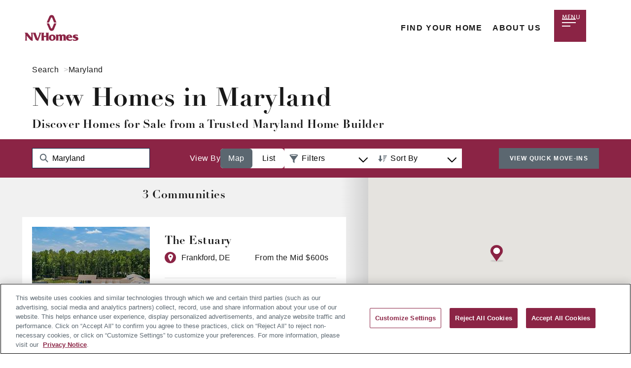

--- FILE ---
content_type: text/html; charset=utf-8
request_url: https://www.nvhomes.com/new-homes/communities/maryland/west-ocean-city-maryland
body_size: 19527
content:




<!DOCTYPE html>
<html lang="en" style="">
<head>
    <script src="/lib/jquery/jquery.min.js"></script>


    <!-- Facebook Pixel Code -->
    <script type="text/plain" class="optanon-category-C0004">
        !function(f,b,e,v,n,t,s){if(f.fbq)return;n=f.fbq=function(){n.callMethod?
        n.callMethod.apply(n,arguments):n.queue.push(arguments)};if(!f._fbq)f._fbq=n;
        n.push=n;n.loaded=!0;n.version='2.0';n.queue=[];t=b.createElement(e);t.async=!0;
        t.src=v;s=b.getElementsByTagName(e)[0];s.parentNode.insertBefore(t,s)}(window,
        document,'script','https://connect.facebook.net/en_US/fbevents.js');
        fbq('init',305702637000195);
        fbq('track', 'PageView');

    </script>
    <!-- End Facebook Pixel Code -->


    <!-- OneTrust Cookies Consent Notice start  -->
    <script type="text/javascript" src=https://cdn.cookielaw.org/consent/0eb829ab-373a-4260-8cc5-93ca811353b9/OtAutoBlock.js></script>
    <script src=https://cdn.cookielaw.org/scripttemplates/otSDKStub.js type="text/javascript" charset="UTF-8" data-domain-script="0eb829ab-373a-4260-8cc5-93ca811353b9"></script>
    <script type="text/javascript">
        function OptanonWrapper() { }
    </script>
    
    <!-- OneTrust Cookies Consent Notice end -->

    <meta charset="UTF-8">
    <meta name="viewport" content="width=device-width, initial-scale=1.0">
    <title>New Homes In Maryland For Sale | Maryland Home Builders | NVHomes</title>
    <meta name="description" content="Search new homes for sale in Maryland from NVHomes. We&#x27;re an A&#x2B; rated home builder with 3 communities available in Maryland. Browse by price and home type including First Floor Owner, Single Family, Townhome" />

    <meta property="adobe:builder" content="nv">
    <meta property="adobe:report_name" content="Search results page">
    <meta property="adobe:community_name">
    <meta property="adobe:community_id">
    <meta property="adobe:division" content="">
    <meta property="adobe:model_name">
    <meta property="adobe:model_id">
    <meta property="adobe:hmsn">

   
        <link rel="stylesheet" href="/js/jquery-ui-1.12.1.custom/jquery-ui.min.css" />
        <link rel="stylesheet" href="/js/jquery-ui-1.12.1.custom/jquery-ui.theme.min.css" />
        <link rel="stylesheet" href="/js/jquery-ui-1.12.1.custom/jquery-ui.structure.min.css" />
    <link rel="stylesheet" href="/js/jquery-ui-1.12.1.custom/bootstrap-multiselect.css" />

   
   
    <!-- redolive CSS start -->
    <link rel="stylesheet" href="https://use.typekit.net/ycw0hao.css">
    <link rel="stylesheet" href="/css/bootstrap.min.css">
    <link rel="stylesheet" href="/lib/bootstrap-4.3.1-dist/css/bootstrap.min.css" />
    <link rel="stylesheet" href="/css/aos.css">
    <link rel="stylesheet" href="/css/animate.min.css">
    <link rel="stylesheet" href="/css/glightbox.min.css">
    <link rel="stylesheet" href="/css/slick.css">
    <link rel="stylesheet" href="/css/style.css?v=2.2.06">
    <link rel="preconnect" href="https://fonts.googleapis.com">
    <link rel="preconnect" href="https://fonts.gstatic.com" crossorigin>
    
        <link rel="stylesheet" href="/css/style_nv.css?v=2.2.06">
    

    <!-- redolive CSS end -->

    <!-- Google Tag Manager -->
    <script>
        (function (w, d, s, l, i) {
            w[l] = w[l] || []; w[l].push({
                'gtm.start':
                    new Date().getTime(), event: 'gtm.js'
            }); var f = d.getElementsByTagName(s)[0],
                j = d.createElement(s), dl = l != 'dataLayer' ? '&l=' + l : ''; j.async = true; j.src =
                    'https://www.googletagmanager.com/gtm.js?id=' + i + dl; f.parentNode.insertBefore(j, f);
        })(window, document, 'script', 'dataLayer', 'GTM-WN56GVJ');
    </script>
    <!-- End Google Tag Manager -->

    <script type='text/javascript'>

        //Clarity tracking code
        (function (c, l, a, r, i, t, y) {
            c[a] = c[a] || function () { (c[a].q = c[a].q || []).push(arguments) };
            t = l.createElement(r); t.async = 1; t.src = "https://www.clarity.ms/tag/" + i;
            y = l.getElementsByTagName(r)[0]; y.parentNode.insertBefore(t, y);
        })(window, document, "clarity", "script", "68vxy5ff1y");

        //Clarity tracking code for additional data
    </script>

    <script type="text/javascript">!function(T,l,y){var S=T.location,k="script",D="instrumentationKey",C="ingestionendpoint",I="disableExceptionTracking",E="ai.device.",b="toLowerCase",w="crossOrigin",N="POST",e="appInsightsSDK",t=y.name||"appInsights";(y.name||T[e])&&(T[e]=t);var n=T[t]||function(d){var g=!1,f=!1,m={initialize:!0,queue:[],sv:"5",version:2,config:d};function v(e,t){var n={},a="Browser";return n[E+"id"]=a[b](),n[E+"type"]=a,n["ai.operation.name"]=S&&S.pathname||"_unknown_",n["ai.internal.sdkVersion"]="javascript:snippet_"+(m.sv||m.version),{time:function(){var e=new Date;function t(e){var t=""+e;return 1===t.length&&(t="0"+t),t}return e.getUTCFullYear()+"-"+t(1+e.getUTCMonth())+"-"+t(e.getUTCDate())+"T"+t(e.getUTCHours())+":"+t(e.getUTCMinutes())+":"+t(e.getUTCSeconds())+"."+((e.getUTCMilliseconds()/1e3).toFixed(3)+"").slice(2,5)+"Z"}(),iKey:e,name:"Microsoft.ApplicationInsights."+e.replace(/-/g,"")+"."+t,sampleRate:100,tags:n,data:{baseData:{ver:2}}}}var h=d.url||y.src;if(h){function a(e){var t,n,a,i,r,o,s,c,u,p,l;g=!0,m.queue=[],f||(f=!0,t=h,s=function(){var e={},t=d.connectionString;if(t)for(var n=t.split(";"),a=0;a<n.length;a++){var i=n[a].split("=");2===i.length&&(e[i[0][b]()]=i[1])}if(!e[C]){var r=e.endpointsuffix,o=r?e.location:null;e[C]="https://"+(o?o+".":"")+"dc."+(r||"services.visualstudio.com")}return e}(),c=s[D]||d[D]||"",u=s[C],p=u?u+"/v2/track":d.endpointUrl,(l=[]).push((n="SDK LOAD Failure: Failed to load Application Insights SDK script (See stack for details)",a=t,i=p,(o=(r=v(c,"Exception")).data).baseType="ExceptionData",o.baseData.exceptions=[{typeName:"SDKLoadFailed",message:n.replace(/\./g,"-"),hasFullStack:!1,stack:n+"\nSnippet failed to load ["+a+"] -- Telemetry is disabled\nHelp Link: https://go.microsoft.com/fwlink/?linkid=2128109\nHost: "+(S&&S.pathname||"_unknown_")+"\nEndpoint: "+i,parsedStack:[]}],r)),l.push(function(e,t,n,a){var i=v(c,"Message"),r=i.data;r.baseType="MessageData";var o=r.baseData;return o.message='AI (Internal): 99 message:"'+("SDK LOAD Failure: Failed to load Application Insights SDK script (See stack for details) ("+n+")").replace(/\"/g,"")+'"',o.properties={endpoint:a},i}(0,0,t,p)),function(e,t){if(JSON){var n=T.fetch;if(n&&!y.useXhr)n(t,{method:N,body:JSON.stringify(e),mode:"cors"});else if(XMLHttpRequest){var a=new XMLHttpRequest;a.open(N,t),a.setRequestHeader("Content-type","application/json"),a.send(JSON.stringify(e))}}}(l,p))}function i(e,t){f||setTimeout(function(){!t&&m.core||a()},500)}var e=function(){var n=l.createElement(k);n.src=h;var e=y[w];return!e&&""!==e||"undefined"==n[w]||(n[w]=e),n.onload=i,n.onerror=a,n.onreadystatechange=function(e,t){"loaded"!==n.readyState&&"complete"!==n.readyState||i(0,t)},n}();y.ld<0?l.getElementsByTagName("head")[0].appendChild(e):setTimeout(function(){l.getElementsByTagName(k)[0].parentNode.appendChild(e)},y.ld||0)}try{m.cookie=l.cookie}catch(p){}function t(e){for(;e.length;)!function(t){m[t]=function(){var e=arguments;g||m.queue.push(function(){m[t].apply(m,e)})}}(e.pop())}var n="track",r="TrackPage",o="TrackEvent";t([n+"Event",n+"PageView",n+"Exception",n+"Trace",n+"DependencyData",n+"Metric",n+"PageViewPerformance","start"+r,"stop"+r,"start"+o,"stop"+o,"addTelemetryInitializer","setAuthenticatedUserContext","clearAuthenticatedUserContext","flush"]),m.SeverityLevel={Verbose:0,Information:1,Warning:2,Error:3,Critical:4};var s=(d.extensionConfig||{}).ApplicationInsightsAnalytics||{};if(!0!==d[I]&&!0!==s[I]){var c="onerror";t(["_"+c]);var u=T[c];T[c]=function(e,t,n,a,i){var r=u&&u(e,t,n,a,i);return!0!==r&&m["_"+c]({message:e,url:t,lineNumber:n,columnNumber:a,error:i}),r},d.autoExceptionInstrumented=!0}return m}(y.cfg);function a(){y.onInit&&y.onInit(n)}(T[t]=n).queue&&0===n.queue.length?(n.queue.push(a),n.trackPageView({})):a()}(window,document,{
src: "https://js.monitor.azure.com/scripts/b/ai.2.min.js", // The SDK URL Source
crossOrigin: "anonymous", 
cfg: { // Application Insights Configuration
    instrumentationKey: '861cf989-b4d6-4a87-acf0-4e482677db67'
}});</script>


        <meta name="facebook-domain-verification" content="10e2qkixr8wz0l86x3dr11c89x82l0" />
        <link rel="canonical" href="https://www.nvhomes.com/new-homes/communities/maryland/west-ocean-city-maryland" />

    <style>
        body.accessible *:focus {
            outline: 1px solid red;
            outline-offset: 3px;
        }
    </style>

    <script type='text/javascript'>
        var communityStatus = "None";
    </script>
    <script src="https://www.googleoptimize.com/optimize.js?id=GTM-NLHHT2W"></script>
    <script> (function(w,d,t,r,u) { var f,n,i; w[u]=w[u]||[],f=function() { var o={ti:"26337517", enableAutoSpaTracking: true}; o.q=w[u],w[u]=new UET(o),w[u].push("pageLoad") }, n=d.createElement(t),n.src=r,n.async=1,n.onload=n.onreadystatechange=function() { var s=this.readyState; s&&s!=="loaded"&&s!=="complete"||(f(),n.onload=n.onreadystatechange=null) }, i=d.getElementsByTagName(t)[0],i.parentNode.insertBefore(n,i) }) (window,document,"script","//bat.bing.com/bat.js","uetq"); </script>





<script type="application/ld+json">
    {
        "@context": "https://schema.org",
        "@graph": [

                {
                 "@type": "HomeAndConstructionBusiness",
                 "@id": "https://www.nvhomes.com/#localbusiness",
                 "name": "NVHomes",
                 "url": "https://www.nvhomes.com/new-homes/communities/maryland/west-ocean-city-maryland",
                 "description": "NVHomes is a home builder in Maryland offering new single-family homes, townhomes, and condos. Welcoming families home for over 75 years, we were founded in 1948 and have built more than 500,000 homes. Our expertise goes into every home we build.",
                 "image": "https://www.nvhomes.com/images/homepage/nv-logo.svg",
                 "priceRange": "$$",
                 "address": {
                   "@type": "PostalAddress",
                   "addressRegion": "MD",
                   "addressCountry": "US"
                 },
                 "areaServed": {
                   "@type": "AdministrativeArea",
                   "name": "Maryland"
                 },
               },
               {
                 "@type": "CollectionPage",
                            "@id": "https://www.nvhomes.com/new-homes/communities/maryland/west-ocean-city-maryland#page",
                            "url": "https://www.nvhomes.com/new-homes/communities/maryland/west-ocean-city-maryland",
                 "name": "New Homes in Maryland | NVHomes Communities",
                 "isPartOf": { "@id": "https://www.nvhomes.com/#website" },
                 "inLanguage": "en-US",
                 "about": { "@id": "https://www.nvhomes.com/#org" },
                 "hasPart": {
                   "@type": "ItemList",
                   "numberOfItems": 3,               
                   "itemListElement": [
{
                                       "@type": "ListItem",
                                      "position": 1,
                                      "item": {
                                        "@type": "HomeAndConstructionBusiness",
                                        "name": "The Estuary",
                                        "url": "https://www.nvhomes.comthe-estuary",
                                        "address": {
                                          "@type": "PostalAddress",
                                          "addressLocality": "Frankford",
                                          "addressRegion": "DE",
                                          "addressCountry": "US"
                                        },
                                        "priceRange": "Mid $600s"
                                      }
                                   },{
                                       "@type": "ListItem",
                                      "position": 2,
                                      "item": {
                                        "@type": "HomeAndConstructionBusiness",
                                        "name": "Spring Lake",
                                        "url": "https://www.nvhomes.comspring-lake",
                                        "address": {
                                          "@type": "PostalAddress",
                                          "addressLocality": "Rehoboth Beach",
                                          "addressRegion": "DE",
                                          "addressCountry": "US"
                                        },
                                        "priceRange": "Upper $800s"
                                      }
                                   },{
                                       "@type": "ListItem",
                                      "position": 3,
                                      "item": {
                                        "@type": "HomeAndConstructionBusiness",
                                        "name": "Tanager Woods",
                                        "url": "https://www.nvhomes.comtanager-woods",
                                        "address": {
                                          "@type": "PostalAddress",
                                          "addressLocality": "Lewes",
                                          "addressRegion": "DE",
                                          "addressCountry": "US"
                                        },
                                        "priceRange": "Mid $500s"
                                      }
                                   }                   ]
                 }
               }
        ]
    }    
</script>

</head>
<body style="">
    <!-- Google Tag Manager (noscript) -->
    <noscript>
        <iframe src="https://www.googletagmanager.com/ns.html?id=GTM-WN56GVJ"
                height="0" width="0" style="display:none;visibility:hidden"></iframe>
        <!-- facebook (noscript) -->
        <img height="1" width="1" style="display:none"
             src="https://www.facebook.com/tr?id=305702637000195&ev=PageView&noscript=1" />
    </noscript>

     







<header id="main-header" class="main-header">
    <div class="nav-container">






<div class="logo_wrap">
    <a class="navbar-brand" href="/"><img src="/images/homepage/nv-logo.svg" alt="Home" width="154" height="54" /></a>
</div>

        <ul class="navbar-nav main-nav">
            <li class="nav-item active">
                <a class="nav-link" href="/find-your-home">Find Your Home</a>
            </li>
            <li class="nav-item">
                    <a class="nav-link" href="/about-us">About Us</a>
            </li>
        </ul>




<script type="text/javascript">
    var recentlyViewedCount = 0;
    $(document).ready(function () {
        // Get Recently Viewed Cookie count
        var cookie = Cookies.getJSON('NVRRecent');
        if (cookie !== undefined) {
            recentlyViewedCount = cookie.Cards.length;
        }
        $('.menu-text-recent').html(recentlyViewedCount);
    });
</script>

<nav class="navbar navbar-expand-lg">
    <button id="toggler" class="navbar-toggler" type="button" data-bs-toggle="collapse" data-bs-target="#main_nav" aria-expanded="false">
        <span></span>
        <span></span>
        <span></span>
        <span></span>
        <span class="text">Menu</span>
    </button>
    <div class="collapse navbar-collapse" id="main_nav">
        <ul class="navbar-nav">
            <li class="nav-item"> 
                <a class="nav-link" href="/find-your-home">
                    <img src="/images/nv/search.svg" alt=""/>
                    Community Search
                </a>
            </li>
            <li class="nav-item">
                <a class="nav-link" href="/new-homes/our-homes">Our Homes</a>
            </li>
            <li class="nav-item">
                <a class="nav-link" href="/quick-move-in-homes">Quick Move-ins</a>
            </li>
            <li class="nav-item">
                <a class="nav-link" href="/about-us">About Us</a>
            </li>
            <li class="nav-item">
                <a class="nav-link contact-us-nav" href="/contact-us">Contact Us</a>
            </li>
        </ul>
        <div class="recently-viewed">
            <a href="/recently-viewed">
                Recently Viewed
                <span class="menu-text-recent badge">0</span>
            </a>
        </div>

    </div> 
</nav>


    </div>
</header>



<div class="market-page">
    <section class="page-title">
        <div class="container large">
            <div class="row">
                <div class="col-12">
                    <div class="breadcrumbs">
                        <ul>
   
<li><a href="/">Search</a></li>
       


<li>Maryland</li>


                        </ul>
                    </div>
                    <div class="title">
                       
                        <h1 style="margin-bottom:10px">New Homes in Maryland</h1>
                        <h3 class="subtitle" id="seoHeader" style="margin-bottom:15px">
                            Discover Homes for Sale from a Trusted 
                            Maryland Home Builder
                        </h3>
                    </div>
                </div>
            </div>
        </div>
    </section>
    <section class="filters filters_bg">
        <div class="container">
            <div class="row">
                <div class="col-12">
                    <div class="inputs">
                        <div class="search">
                            <input id="searchCommunityKeyword" type="search" class="search-input" value="Maryland" aria-label="Search Community Keyword" onkeyup="submitKeyword()" />
                        </div>
                        <div class="views">
                                <span class="label desktop-only">View By</span>
                                <label class="switch desktop-only">
                                    <input id="viewSwitch" type="checkbox" onClick="viewSwitch()">
                                    <span class="slider_switch"></span>
                                    <span id="mapSwitch" class="map">Map</span>
                                    <span id="listSwitch" class="list">List</span>
                                </label>
                            <div class="filter-by form-dropdown">
                                <label for="filter-by"><span>Filters</span></label>
                                <button class="accordion-button collapsed"
                                        id="filter-by"
                                        data-bs-toggle="collapse"
                                        data-bs-target="#collapseFilters"
                                        aria-expanded="false"
                                        aria-controls="collapseFilters">
                            </div>
                            <div class="sort-by form-dropdown">
                                <label for="sort-by"><span>Sort By</span></label>
                                <input type="checkbox" class="form-dropdown-input" id="sort-by">
                                <ul class="slide">
                                    <li>
                                        <a href="javascript:sortDistanceNear()">
                                            <img class="dropdown-checkbox" src="/images/nv/icons/icon-checkbox.svg" id="distanceNear" style="display: none;" alt="" />
                                            Distance: Nearest to Farthest
                                        </a>
                                    </li>
                                    <li>
                                        <a href="javascript:sortDistanceFar()">
                                            <img class="dropdown-checkbox" src="/images/nv/icons/icon-checkbox.svg" id="distanceFar" style="display: none;" alt="" />
                                            Distance: Farthest to Nearest
                                        </a>
                                    </li>
                                    <li>
                                        <a href="javascript:sortLowHigh()">
                                            <img class="dropdown-checkbox" src="/images/nv/icons/icon-checkbox.svg" id="priceLow" style="display: none;" alt="" />
                                            Price: Low to High
                                        </a>
                                    </li>
                                    <li>
                                        <a href="javascript:sortHighLow()">
                                            <img class="dropdown-checkbox" src="/images/nv/icons/icon-checkbox.svg" id="priceHigh" style="display: none;" alt="" />
                                            Price: High to Low
                                        </a>
                                    </li>
                                </ul>
                            </div>
                        </div>
                        <div class="btn_wrap">
                            <a href="javascript:viewQuickMoveIns();" class="btn cyan_btn" onclick="viewQuickMoveIns();">View Quick Move-Ins</a>
                        </div>
                    </div>
                </div>
            </div>
        </div>
    </section>
    
    <div id="collapseFilters" class="accordion-collapse collapse" data-bs-parent="#availableFilters">
        <div class="accordion-body">




<div class="map-filters container">
    <div class="filters">
        <form id="mapFilterSearch">
            <div class="row">
                <div class="col-12">
                    <div class="slide-filters">
                        <div class="distance">
                            <div class="distance-heading">
                                <h4>Distance</h4>
                                <div class="values">
                                    <span id="displayDistance">26.3</span><span>&nbsp;miles</span>
                                </div>
                            </div>
                            <div class="slidecontainer">
                                <div class="slider-track"></div>
                                <input type="range"
                                       min="10"
                                       max="26.3"
                                       value="26.3"
                                       id="sliderDistance" oninput="slideDistance()">
                            </div>
                        </div>
                        <div class="price">
                            <div class="price-heading">
                                <h4>Price</h4>
                                <div class="values">
                                    <span id="displayMinPrice"></span>
                                    <span> &dash; </span>
                                    <span id="displayMaxPrice"></span>
                                </div>
                            </div>
                            <div class="slidecontainer">
                                <div class="slider-track"></div>
                                <input type="range" id="sliderMinPrice" step="5000" oninput="slideMinPrice()">
                                <input type="range" id="sliderMaxPrice" step="5000" oninput="slideMaxPrice()">
                            </div>
                        </div>
                        <div class="size">
                            <div class="sq-ft">
                                <h4>Sq Footage</h4>
                                <div class="values">
                                    <span id="displayMinSqft"></span>
                                    <span> &dash; </span>
                                    <span id="displayMaxSqft"></span>
                                </div>
                            </div>
                            <div class="slidecontainer">
                                <div class="slider-track"></div>
                                <input type="range" id="sliderMinSqft" step="100" oninput="slideMinSqft()">
                                <input type="range" id="sliderMaxSqft" step="100" oninput="slideMaxSqft()">
                            </div>
                        </div>
                    </div>
                </div>
            </div>
            <div class="row">
                <div class="col-12">
                    <h4>Property Type</h4>
                    <div class="filter-buttons">
                            <button id="hometype-button-single-family"
                                data-val="1"
                                type="button"
                                  class="hometype-button"
                                data-bs-toggle="button">
                                Single Family
                            </button>
                            <button id="hometype-button-townhome"
                                    data-val="2"
                                    type="button"
                                    class="hometype-button"
                                    data-bs-toggle="button">
                                Townhome
                            </button>
                            <button id="hometype-button-resort-beach"
                                    data-val="5"
                                    type="button"
                                    class="hometype-button"
                                    data-bs-toggle="button">
                                Resort / Beach
                            </button>
                            <button id="hometype-button-active-adult"
                                    data-val="6"
                                    type="button"
                                    class="hometype-button"
                                    data-bs-toggle="button">
                                Active Adult
                            </button>
                            <button id="hometype-button-condo"
                                    data-val="3"
                                    type="button"
                                    class="hometype-button"
                                    data-bs-toggle="button">
                                Condo
                            </button>
                            <button id="hometype-button-first-floor-owner"
                                    data-val="4"
                                    type="button"
                                    class="hometype-button"
                                    data-bs-toggle="button">
                                First Floor Owner
                            </button>

                            <button id="hometype-button-villa"
                                    data-val="7"
                                    type="button"
                                    class="hometype-button"
                                    data-bs-toggle="button">
                                Villa
                            </button>
                            <button id="hometype-button-quick-movein"
                                    data-val="10"
                                    type="button"
                                    class="hometype-button"
                                    data-bs-toggle="button">
                                Quick Move-In
                            </button>
                    </div>
                </div>
            </div>
            <div class="row">
                <div class="col-12 text-center">
                    <div class="btn_wrap d-inline-flex">
                        <button id="btnClear" class="btn cyan_btn dark-btn close-btn" type="button" onclick="clearFilters()" data-bs-toggle="collapse"
                                data-bs-target="#collapseFilters">
                            Clear
                        </button>
                        <button id="btnSearch" class="btn cyan_btn" type="button" onclick="applyFilters()" data-bs-toggle="collapse"
                                data-bs-target="#collapseFilters">
                            Search
                        </button>
                    </div>
                </div>
            </div>
        </form>
    </div>
</div>

<script type="text/javascript">
       window.onload = function () {
      slideDistance();
      slideMinPrice();
      slideMaxPrice();      
    };


    let minGap = 0;
    let sliderDistance = document.getElementById("sliderDistance");
    let displayDistance = document.getElementById("displayDistance");
    
    let sliderMinPrice = document.getElementById("sliderMinPrice");
    let sliderMaxPrice = document.getElementById("sliderMaxPrice");
    let displayPriceMin = document.getElementById("displayPriceMin");
    let displayPriceMax = document.getElementById("displayPriceMax");

    let sliderMinSqft = document.getElementById("sliderMinSqft");
    let sliderMaxSqft = document.getElementById("sliderMaxSqft");
    let displayMinSqft = document.getElementById("displayMinSqft");
    let displayMaxSqft = document.getElementById("displayMaxSqft");

    function slideDistance() {
      displayDistance.textContent = sliderDistance.value;
    }

    function slideMinPrice() {
      if (parseInt(sliderMaxPrice.value) - parseInt(sliderMinPrice.value) <= minGap) {
        sliderMinPrice.value = parseInt(sliderMaxPrice.value) - minGap;
      }
      displayMinPrice.textContent = millionsFormatter(sliderMinPrice.value);
    }

    function slideMaxPrice() {
      if (parseInt(sliderMaxPrice.value) - parseInt(sliderMinPrice.value) <= minGap) {
        sliderMaxPrice.value = parseInt(sliderMinPrice.value) + minGap;
      }
      displayMaxPrice.textContent = millionsFormatter(sliderMaxPrice.value);
    }

    function slideMinSqft() {
        displayMinSqft.textContent = sliderMinSqft.value;
    }

    function slideMaxSqft() {
        displayMaxSqft.textContent = sliderMaxSqft.value;
    }

     /*Set Price Variables*/
     var roundedPriceMin = Math.floor((559990) / 5000) * 5000;
     var roundedPriceMax = Math.ceil((889990)/5000) * 5000;
     var formattedStartingPriceLow = millionsFormatter(roundedPriceMin);
     var formattedStartingPriceHigh = millionsFormatter(roundedPriceMax);
     var startingPriceMin = roundedPriceMin;
     var startingPriceMax = roundedPriceMax;


    $('#sliderMinPrice').attr('min', startingPriceMin);
    $('#sliderMinPrice').attr('value', startingPriceMin);
    $('#sliderMinPrice').attr('max', startingPriceMax);
    $('#displayMinPrice').html(formattedStartingPriceLow);

    $('#sliderMaxPrice').attr('min', startingPriceMin);
    $('#sliderMaxPrice').attr('max', startingPriceMax);
    $('#sliderMaxPrice').attr('value', startingPriceMax);
    $('#displayMaxPrice').html(formattedStartingPriceHigh);

     /*Set Size Variables*/
     var roundedSizeMin = Math.floor((1770)/500) * 500;
     var roundedSizeMax = Math.ceil((4295) / 500) * 500;
 
     $("#sliderMinSqft").attr('min',roundedSizeMin);
     $("#sliderMinSqft").attr('max',roundedSizeMax);
     $("#sliderMinSqft").attr('value',roundedSizeMin);
     $('#displayMinSqft').html(roundedSizeMin);

     $("#sliderMaxSqft").attr('min',roundedSizeMin);
     $("#sliderMaxSqft").attr('max',roundedSizeMax);
     $("#sliderMaxSqft").attr('value',roundedSizeMax);
     $('#displayMaxSqft').html(roundedSizeMax);


  

     /* Home Types */
     function millionsFormatter(num) {
         return Math.abs(num) > 999999 ? ((Math.abs(num) / 1000000).toFixed(1)) + 'M' : ((Math.abs(num)/1000).toFixed(0)) + 'k';
     }

     function viewQuickMoveIns() {
         //This function is called when the Quick Move-In button is clicked
         //It will toggle the visibility of the Quick Move-In homes
         $('.hometype-button.active').removeClass('active');
         $('button.hometype-button[data-val="10"]').addClass('active');
         applyFilters();
     }

     /*Filter clear and apply*/
     function applyFilters() {       
        var  propertyTypes = [];
        
         var distance = $('#displayDistance').html();
         var priceMin = parseInt($('#sliderMinPrice').val());
         var priceMax = parseInt($('#sliderMaxPrice').val());
         var sizeMin = parseInt($('#sliderMinSqft').val());
         var sizeMax = parseInt($('#sliderMaxSqft').val());

         $('.hometype-button.active').each(function () {
             propertyTypes.push(parseInt($(this).attr('data-val')));
            // if(parseInt($(this).attr('data-val')) == 4) {
            //      propertyTypes.push(9);
            //  }
         });

         if (propertyTypes.length === 0) {
             propertyTypes = [1, 2, 3, 4, 5, 6, 7,8,9,10];
         }
         
         var findOne = function (haystack, arr) {
             return arr.some(function(r) {
                 return haystack.indexOf(r) >= 0;
             });
         }
         var filterCount = 0;
         $(communities).each(function () {
             $(this).addClass('d-none');
             var thisProperties = $(this).data('property-types');
             if ($(this).data('distance') <= distance &&
                ($(this).data('price') >= priceMin || $(this).data('price') === 0 || !$(this).data('price')) &&
                ($(this).data('price') <= priceMax || $(this).data('price') === 0  || !$(this).data('price')) &&
                ($(this).data('size') >= sizeMin || $(this).data('size') === 0 || !$(this).data('size')) &&
                ($(this).data('size') <= sizeMax || $(this).data('size') === 0 || !$(this).data('size')) &&
                findOne(thisProperties, propertyTypes)
             ) { 
                    $(this).removeClass('d-none');
                    filterCount++;
             }
         });
         $('#filterCount').html(filterCount);

         //TO DO: update the count value in header
         //Not clear from redolive markups where this should be shown.
         //if (($('#filterCount').html() != 'XX')) {
         if (($('.house').length > 0) && $('.house').length != $('.house:visible').length) {
             if (($('.house:visible').length > 0) && $('.house:visible').length <= $('.house').length) {
                 $('#filterCount').html(filterCount);
             } else {
                 $('#filterCount').html("0 communities that matched your filters, please adjust your search for more");
             }
             $('.search-results-filtered').css('display', 'inline-block');
         } else {
            $('.search-results-filtered').css('display', 'none');
         }
         setMarkers();                  
         
     }

     function clearFilters() {
         //$('.house-list .house').show(); //Show all cards
         $('.house-list .house').removeClass('d-none');
         $('#displayDistance').html(26.3);
         $('#sliderDistance').val(26.3);
         
         let sliderMinPrice = $('#sliderMinPrice');
         sliderMinPrice.val(sliderMinPrice.attr('min'));
         slideMinPrice();

         let sliderMaxPrice = $('#sliderMaxPrice');
         sliderMaxPrice.val(sliderMaxPrice.attr('max'));
         slideMaxPrice();
        
         let sliderMinSqft = $('#sliderMinSqft');
         sliderMinSqft.val(sliderMinSqft.attr('min'));
         slideMinSqft();

         let sliderMaxSqft = $('#sliderMaxSqft');
         sliderMaxSqft.val(sliderMaxSqft.attr('max'));
         slideMaxSqft();

         $('.hometype-button.active').removeClass('active');
         
         setMarkers();
         $('.search-results-filtered').css('display', 'none');
     }

     //loads pre selected filters
     $(document).ready(function () {
         //If any property type button is active, auto-apply filters
         if ($('.hometype-button.active').length > 0 ) {
             applyFilters();
         }
         //also check for other pre-selected filters (price, size, etc.)
     });
</script>



        </div>
    </div>
    <section class="results">
        <div class="container-fluid">
            <div class="row search-results-communitiesX" style="margin-left:0px;margin-right:0px;">
                <div id="listColumn" class="col-12 col-md-7 gradient_bg">
                    <div id="SearchCounts" style="text-align:center; margin-top:.5rem;">
                        <h3 class="subtitle" id="countTitle" style="margin-top:20px">3 Communities</h3>
                        <div class="search-results-filtered" style="display:none;">Showing <span id="filterCount">XX</span> filtered results</div>
                    </div>
                    <div id="houseList" class="house-list" style="display:flex; flex-direction: column;">
                            <div class="house"
                                 data-id="10222120150831"
                                 data-lat="38.498948"
                                 data-lng="-75.113032"
                                 data-distance="11.55"
                                 data-price="659990"
                                 data-city="frankford"
                                 data-state="delaware"
                                 data-city-and-state="Frankford, Delaware"
                                 data-seoUrl="the-estuary"
                                 data-ignoreString="delaware/frankford/the-estuary"
                                 data-size="2757"
                                 data-property-types="[4,1,10]"
                                 data-marketing-name="The Estuary"
                                 data-ismasterplancommunity="False"
                                 data-thumbnail-url="https://webassetsprdnvrsan.blob.core.windows.net/images/47abd306-e99b-4d4e-887d-26282775c7d2/desktop/thumbnail"
                                 data-pricedisplay="From the Mid $600s">                                 
                                <a href="/new-homes/communities/10222120150831/delaware/frankford/the-estuary">
                                    <div class="row">
                                        <div class="col-12 col-lg-5 house-img">
                                            <div class="img_wrap">
                                                <img src="https://webassetsprdnvrsan.blob.core.windows.net/images/47abd306-e99b-4d4e-887d-26282775c7d2/desktop/thumbnail" alt="The Estuary"/>
                                            </div>



                                        </div>
                                        <div class="col-12 col-lg-7 center-col">
                                            <h3>The Estuary</h3>
                                            <div class="house-info">
                                                <div class="location">
                                                        <img src="/images/map-marker-nv.svg" alt="" />

                                                    <p>Frankford, DE</p>
                                                </div>
                                                <div class="price">
                                                    From the Mid $600s
                                                </div>
                                            </div>
                                            <div class="house-details">
                                                    <ul>
                                                            <li>1,770&#x2B; Sq. Ft.</li>
                                                            <li>2 Bedroom</li>
                                                            <li>2 Bathroom</li>
                                                    </ul>
                                                <ul>
                                                            <li>First Floor Owner</li>
                                                            <li>Single Family</li>
                                                </ul>
                                            </div>
                                            <div class="callout">
                                                    <p style="font-weight:bold">Quick Move-Ins Available</p>
                                            </div>
                                        </div>
                                    </div>
                                </a>
                            </div>
                            <div class="house"
                                 data-id="10222120152571"
                                 data-lat="38.705059"
                                 data-lng="-75.086936"
                                 data-distance="25.79"
                                 data-price="889990"
                                 data-city="rehoboth-beach"
                                 data-state="delaware"
                                 data-city-and-state="Rehoboth Beach, Delaware"
                                 data-seoUrl="spring-lake"
                                 data-ignoreString="delaware/rehoboth-beach/spring-lake"
                                 data-size="2550"
                                 data-property-types="[2,10]"
                                 data-marketing-name="Spring Lake"
                                 data-ismasterplancommunity="False"
                                 data-thumbnail-url="https://webassetsprdnvrsan.blob.core.windows.net/images/57121694-67d7-4b50-9334-2e5204f7f2dc/desktop/thumbnail"
                                 data-pricedisplay="From the Upper $800s">                                 
                                <a href="/new-homes/communities/10222120152571/delaware/rehoboth-beach/spring-lake">
                                    <div class="row">
                                        <div class="col-12 col-lg-5 house-img">
                                            <div class="img_wrap">
                                                <img src="https://webassetsprdnvrsan.blob.core.windows.net/images/57121694-67d7-4b50-9334-2e5204f7f2dc/desktop/thumbnail" alt="Spring Lake"/>
                                            </div>



                                        </div>
                                        <div class="col-12 col-lg-7 center-col">
                                            <h3>Spring Lake</h3>
                                            <div class="house-info">
                                                <div class="location">
                                                        <img src="/images/map-marker-nv.svg" alt="" />

                                                    <p>Rehoboth Beach, DE</p>
                                                </div>
                                                <div class="price">
                                                    From the Upper $800s
                                                </div>
                                            </div>
                                            <div class="house-details">
                                                    <ul>
                                                            <li>2,550 Sq. Ft.</li>
                                                            <li>4&#x2B; Bedroom</li>
                                                            <li>3&#x2B; Bathroom</li>
                                                    </ul>
                                                <ul>
                                                            <li>Townhome</li>
                                                </ul>
                                            </div>
                                            <div class="callout">
                                                    <p style="font-weight:bold">Quick Move-Ins Available</p>
                                            </div>
                                        </div>
                                    </div>
                                </a>
                            </div>
                            <div class="house"
                                 data-id="10222120152278"
                                 data-lat="38.707211"
                                 data-lng="-75.189311"
                                 data-distance="26.3"
                                 data-price="559990"
                                 data-city="lewes"
                                 data-state="delaware"
                                 data-city-and-state="Lewes, Delaware"
                                 data-seoUrl="tanager-woods"
                                 data-ignoreString="delaware/lewes/tanager-woods"
                                 data-size="1770"
                                 data-property-types="[4,1,10]"
                                 data-marketing-name="Tanager Woods"
                                 data-ismasterplancommunity="False"
                                 data-thumbnail-url="https://webassetsprdnvrsan.blob.core.windows.net/images/362857b3-67a8-43d5-8797-a1dd9e3c3752/desktop/thumbnail"
                                 data-pricedisplay="From the Mid $500s">                                 
                                <a href="/new-homes/communities/10222120152278/delaware/lewes/tanager-woods">
                                    <div class="row">
                                        <div class="col-12 col-lg-5 house-img">
                                            <div class="img_wrap">
                                                <img src="https://webassetsprdnvrsan.blob.core.windows.net/images/362857b3-67a8-43d5-8797-a1dd9e3c3752/desktop/thumbnail" alt="Tanager Woods"/>
                                            </div>



                                        </div>
                                        <div class="col-12 col-lg-7 center-col">
                                            <h3>Tanager Woods</h3>
                                            <div class="house-info">
                                                <div class="location">
                                                        <img src="/images/map-marker-nv.svg" alt="" />

                                                    <p>Lewes, DE</p>
                                                </div>
                                                <div class="price">
                                                    From the Mid $500s
                                                </div>
                                            </div>
                                            <div class="house-details">
                                                    <ul>
                                                            <li>2,915&#x2B; Sq. Ft.</li>
                                                            <li>2&#x2B; Bedroom</li>
                                                            <li>2&#x2B; Bathroom</li>
                                                    </ul>
                                                <ul>
                                                            <li>First Floor Owner</li>
                                                            <li>Single Family</li>
                                                </ul>
                                            </div>
                                            <div class="callout">
                                                    <p style="font-weight:bold">Quick Move-Ins Available</p>
                                            </div>
                                        </div>
                                    </div>
                                </a>
                            </div>
                    </div>
                </div>
                <div id="mapColumn" class="col-12 col-md-5">
                    <div class="img-wrap">




<div id="searchResultsMapX" class="community-map-nearby"></div>

<script>
    var searchResults_Map = document.getElementById('searchResultsMapX');
    var searchResultsCoordinates = { lat: 38.3315034, lng: -75.1068511 }
     var searchResultsGrayScale = [
        {
            "featureType": "water",
            "elementType": "geometry.fill",
            "stylers": [
                {
                    "color": "#A3A4A5"
                }
            ]
        }, {
            "featureType": "landscape",
            "elementType": "geometry.fill",
            "stylers": [
                {
                    "color": "#f0f0f0"
                }
            ]
        }, {
            "featureType": "road.highway",
            "elementType": "geometry.fill",
            "stylers": [
                {
                    "visibility": "on"
                }, {
                    "color": "#bebebf"
                }
            ]
        }, {
            "featureType": "poi",
            "elementType": "geometry",
            "stylers": [
                {
                    "visibility": "off"
                }
            ]
        }, {
            "featureType": "administrative.province",
            "elementType": "labels.text.fill",
            "stylers": [
                {
                    "visibility": "on"
                }, {
                    "color": "#151515"
                }
            ]
        }, {
            "featureType": "transit.station",
            "elementType": "geometry.fill",
            "stylers": [
                {
                    "color": "#d2d2d2"
                }, {
                    "visibility": "on"
                }
            ]
        }, {
            "featureType": "poi",
            "elementType": "labels",
            "stylers": [
                {
                    "visibility": "off"
                }
            ]
        }, {
            "featureType": "water",
            "elementType": "labels.text.fill",
            "stylers": [
                {
                    "color": "#ffffff"
                }, {
                    "visibility": "on"
                }
            ]
        }, {
            "featureType": "water",
            "elementType": "labels.text.stroke",
            "stylers": [
                {
                    "color": "#66645f"
                }, {
                    "visibility": "off"
                }
            ]
        }, {
            "featureType": "road.local",
            "elementType": "geometry.fill",
            "stylers": [
                {
                    "color": "#ffffff"
                }, {
                    "visibility": "on"
                }
            ]
        }, {
            "featureType": "road.local",
            "elementType": "geometry.stroke",
            "stylers": [
                {
                    "color": "#c8c8c9"
                }, {
                    "visibility": "on"
                }
            ]
        }, {
            "featureType": "road.highway",
            "elementType": "geometry.stroke",
            "stylers": [
                {
                    "color": "#646464"
                }, {
                    "visibility": "off"
                }
            ]
        }, {
            "featureType": "road.highway.controlled_access",
            "elementType": "geometry.fill",
            "stylers": [
                {
                    "color": "#7d7d7d"
                }, {
                    "visibility": "on"
                }
            ]
        }, {
            "elementType": "labels.text.stroke",
            "stylers": [
                {
                    "color": "#ffffff"
                }
            ]
        }, {
            "featureType": "road.highway",
            "elementType": "labels",
            "stylers": [
                {
                    "visibility": "on"
                }, {
                    "saturation": -100
                }
            ]
        }, {
            "featureType": "road.highway.controlled_access",
            "elementType": "geometry.stroke",
            "stylers": [
                {
                    "color": "#7d7d7d"
                }, {
                    "visibility": "on"
                }
            ]
        }, {
            "featureType": "road.highway",
            "elementType": "geometry.fill",
            "stylers": [
                {
                    "visibility": "on"
                }, {
                    "color": "#d3d3d3"
                }
            ]
        }, {
            "featureType": "road.highway.controlled_access",
            "elementType": "geometry.fill",
            "stylers": [
                {
                    "visibility": "on"
                }, {
                    "color": "#7d7d7d"
                }
            ]
        }, {
            "featureType": "administrative.neighborhood",
            "stylers": [
                {
                    "visibility": "simplified"
                }
            ]
        }, {
            "featureType": "administrative.locality",
            "stylers": [
                {
                    "visibility": "on"
                }
            ]
        }
    ];
    var mapZoom;
mapZoom = 10;    var searchResultsIcon = "/images/nv/Icons/icon-location-pin.png";
    var searchResultsMarkerIcon = "/images/nv/Icons/icon-star-fill.png";
    var searchResultsMpcIcon = "/images/nv/Icons/icon-map-mpc-marker-nv.svg";
    var searchResultsMapIcon = "/images/nv/Icons/icon-location-pin.png";
    var communities = $(".house-list").find(".house, .house-slide");
    var markers = [];
    let searchResultsMap;

    function searchResultsMapInit(zoom) {

        searchResultsMap = new window.google.maps.Map(searchResults_Map,
            {
                center: searchResultsCoordinates,
                disableDefaultUI: true,
                styles: searchResultsGrayScale,
                streetViewControl: false,
                zoomControl: true,
                draggable: true,
                maxZoom: 21,
                minZoom: 3,
                scrollwheel: false,
                scaleControl: true,
                zoom: mapZoom,
                title: 'Locations'
            });
        if (typeof window.autoApplyFilters !== 'undefined' && window.autoApplyFilters) {
            window.applyFilters();
        } else {
            setMarkers();
        }
    }


    function setMarkers() {

        clearMarkers();
        var infoWindow = new window.google.maps.InfoWindow();
        $(communities).filter(':visible').each(function (index, element) {
            var ismpc = element.dataset.ismasterplancommunity;
            if (ismpc === "True") {
                searchResultsIcon = searchResultsMpcIcon;
            }
            else {
                searchResultsIcon = searchResultsMapIcon
            }
                var marker = new window.google.maps.Marker({
                position: { lat: parseFloat(element.dataset.lat), lng: parseFloat(element.dataset.lng) },
                icon: searchResultsIcon,
                animation: window.google.maps.Animation.DROP,
                map: searchResultsMap,
                    title: 'Location Marker'
            });

            if ($(element).closest('.communities-near-cards').css('display') === 'none') {
                marker.setMap(null);
            }
            markers.push(marker);

            var communityUrl = '/new-homes/communities/' + element.dataset.id + '/'+ element.dataset.ignorestring;
            var imageUrl = element.dataset.thumbnailUrl;
            var communityName = element.dataset.marketingName.trim();
            var cityAndState = element.dataset.cityAndState;
            var priceDisplay = element.dataset.pricedisplay;
            var contentString = 
            '<div class="container" style="max-width:300px;">' +
                '<div class="row">' +
                    '<div class="col-12 house-img">' +
                        '<div class="img_wrap">' +
                            '<a href="' + communityUrl + '">' +
                                '<h4 class="callout callout_bg" style="color:white">' + priceDisplay + '</h4>'+
                                '<img class="portrait" style="width:248px" src="' + imageUrl + '" alt="'+ communityName +'"/>' +
                            '</a>' +
                        '</div>' +
                    '</div>' +
                '</div' +
                '<div class="row">' +
                    '<a href="' + communityUrl + '">' +
                        '<div class="col-12 center-col">' +
                            '<h3 style="margin-top:8px">' + communityName + '</h3>' +
                            '<div class="house-info">' +
                                '<div class="location">' +
                                    '<p>' + cityAndState + '</p>' +
                                '</div>' +
                            '</div>' +
                        '</div>' +
                    '</a>' +
                 '</div' +
            '</div>';

            // when hovering a community, make its change marker and make it bounce
            $(element).hover(function() {
                removeFocus();
                infoWindow.setContent(contentString);
                infoWindow.open({
                    anchor: marker,
                    map: this.map,
                    shouldFocus: false
                }, marker);
                communities.each(function (index, element) {
                    var ismpc = element.dataset.ismasterplancommunity;
                    if (ismpc === "True") {
                        searchResultsIcon = searchResultsMpcIcon;
                    }
                    else {
                        searchResultsIcon = searchResultsMapIcon
                    }
                    markers[index].setIcon(searchResultsIcon);
                });
            });

            // when clicking a marker, make its community border's color orange
            window.google.maps.event.addListener(marker,
                'click',
                function() {
                    resetCommunityBorder();
                    removeFocus();
                    communities.each(function (index, element) {
                        var ismpc = element.dataset.ismasterplancommunity;
                        if (ismpc === "True") {
                            searchResultsIcon = searchResultsMpcIcon;
                        }
                        else {
                            searchResultsIcon = searchResultsMapIcon
                        }
                        markers[index].setIcon(searchResultsIcon);
                    });
                    infoWindow.setContent(contentString);
                    infoWindow.open({
                        anchor: marker,
                        map: this.map,
                        shouldFocus: false
                    }, marker);
                });
        });
    }

    // for responsive carousel
    function updateMarkers(index) {
        findFilterIndexes();
        if (index == markers.length - 1) {
            nextPage.hide();
        } else {
            nextPage.show();
        }

        if (index === 0) {
            prevPage.hide();
        } else {
            prevPage.show();
        }

        resetMarkersResponsive();
        // set the focus marker icon
        markersResponsive[index].setIcon(searchResultsIcon);
    }
    
    function removeFocus() {
        markers.forEach(function (marker) {
            marker.setIcon(searchResultsIcon);
        });
    }

    function resetMarkers() {
        markers.forEach(function (marker) {
            marker.setMap(searchResultsMap);
            marker.setIcon(searchResultsIcon);
        });
    }
    
    function clearMarkers() {
        markers.forEach(function(marker, i) {
            marker.setMap(null);
        });

        if (communities.length === markers.length) {
            markers = [];
        }
    }

    function resetCommunityBorder() {
        communities.each(function (index, element) {
            $(element).css("border", "none");
        });
    }

</script>



                    </div>
                </div>
            </div>
        </div>
    </section>

    <!-- The MarketQmi component renders a complete <section>, and an accordion <div> outside that section, hence no <section> here -->

        <section class="area gray_bg">
            <div class="container-fluid">
                <div class="row">
                        <div class="col-12">



<div class="search-contact-form-container" id="searchContactFormTop">
    <!-- START redolive design -->
    <div class="cta default_bg center-col">
        <div class="content_wrap text-center-mobile">
            <h2>Contact Us</h2>
            <p>If you have any questions about the community, our home models, locations and more, just fill out the form below, we’ll be happy to help!</p>
        </div>
        <form id="searchContactForm" class="two-col">
            <input type="hidden" id="oscName" name="oscName" />
            <input type="hidden" id="oscPhone" name="oscPhone" />
            <input type="hidden" id="communityId_contactusform2" name="communityId" />
            
            <input id="contactFirstName" name="contactFirstName" type="text" pattern="^(?!\s*$).+" maxlength="40" placeholder="First Name *" required>              
            <input id="contactLastName" name="contactLastName" type="text" pattern="^(?!\s*$).+" maxlength="40" placeholder="Last Name *" required>               
            <input id="contactEmail" name="contactEmail" type="email" maxlength="40" placeholder="Email Address *" required pattern="^[^@\s]+@[^@\s]+\.[^@\s]+$">                
            <input id="contactPhoneNumber" name="contactPhoneNumber" type="tel" class="bfh-phone" data-format="(ddd) ddd-dddd" placeholder="Phone Number">                
            <div class="invalid-phone"></div>
            <textarea id="contactQuestion" name="contactQuestion" placeholder="Ask Us a Question?" rows="4" maxlength="500" aria-label="Ask us a question"></textarea>
                    <label hidden for="contactLocation">Location of Interest *</label>
                    <select class="form-control search-contact-form-control" name="contactLocation" id="contactLocation" required>
                        <option value="" disabled selected>Location of Interest *</option>
                                    <option value="Delaware Beaches" data-name="Mamie" data-phone="3022040525" data-email="DelawareBeachesTeam@nvrinc.com" data-market="">DE - Delaware Beaches</option>
                                    <option value="Baltimore" data-name="Elizabeth" data-phone="2029315230" data-email="NVHomesTeam@nvhomes.com" data-market="">MD - Baltimore</option>
                                    <option value="DC Metro" data-name="Elizabeth" data-phone="2029315230" data-email="NVHomesTeam@nvhomes.com" data-market="">MD - DC Metro</option>
                                    <option value="Southern Maryland" data-name="Elizabeth" data-phone="2029315230" data-email="NVHomesTeam@nvhomes.com" data-market="">MD - Southern Maryland</option>
                                    <option value="Western Maryland" data-name="Elizabeth" data-phone="2029315230" data-email="NVHomesTeam@nvhomes.com" data-market="">MD - Western Maryland</option>
                                    <option value="Jersey Shore" data-name="Sarah" data-phone="6094513881" data-email="NJandNYteam@nvrinc.com" data-market="">NJ - Jersey Shore</option>
                                    <option value="North/Central Jersey" data-name="Sarah" data-phone="6094513881" data-email="NJandNYteam@nvrinc.com" data-market="">NJ - North/Central Jersey</option>
                                    <option value="Philadelphia" data-name="Jessica" data-phone="4842091460" data-email="PhiladelphiaTeam@nvrinc.com" data-market="">PA - Philadelphia</option>
                                    <option value="DC Metro Virginia" data-name="Elizabeth" data-phone="2029315230" data-email="NVHomesTeam@nvhomes.com" data-market="">VA - DC Metro Virginia</option>
                                    <option value="Northern Virginia" data-name="Elizabeth" data-phone="2029315230" data-email="NVHomesTeam@nvhomes.com" data-market="">VA - Northern Virginia</option>
                    </select>
                    <div class="invalid-feedback">Location of Interest is required</div>
            <br/>
            <span class="fine-print text-white text-center-mobile">
By providing your email and phone number, you consent to receive marketing communications via SMS, MMS, email or telephone from NVHomes with the option to unsubscribe at any time. Message frequency may vary. Message and data rates may apply. Reply STOP to cancel or HELP for more info. See our <a href="/privacy-notice">Privacy Notice</a> and <a href="/terms-conditions">Terms and Conditions</a>.

            </span>
            <input type="submit" class="btn brand_btn d-block mx-auto text-center text-white" value="Contact Us" style="width:200px" />
        </form>

    </div>
</div>

        <!-- NOTE: Verbatim from original design.  Needs to be styled per redolive -->
        <!-- Thank You section -->
        <div id="contactFormThankYou" class="thank-you thank-you-bottom text-center">
            <div class="cta center-col">
                <div class="content_wrap ">
                    <div class="thank-you-header pull-left nofloat">Thank You!</div>
                    <div>&nbsp;</div>
                    <div class="thank-you-text thank-you-sub-text">
                        <div>We appreciate your interest and we'll get back to you soon.</div>
                        <div>&nbsp;</div>
                        <div class="osc-name">Grace<br /></div>
                    </div>
                </div>
            </div>
        </div>
        <!-- NOTE: Verbatim from original design.  Needs to be styled per redolive -->
        <!-- Error Msg section -->
        <div id="contactFormError" class="thank-you thank-you-bottom text-center">

            <div class="cta center-col">
                <div class="content_wrap ">
                    <div class="thank-you-header contactusformsorry">We're Sorry!</div>
                    <p></p>
                    <div class="thank-you-text thank-you-sub-text">
                        <h4 class="thank-you-sub-text-white">There seems to have been a technical error submitting your information. Please give me a call and I’ll help you as best I can.</h4>
                    </div>
                    <p></p>
                    <div class="thank-you-text thank-you-sub-text">
                        <div class="osc-name contactusformsorry">Grace<br /></div>
                    </div>
                </div>
            </div>  
        </div>


<script>
    $("#searchContactForm").submit(function (e) {
        e.preventDefault();
        var name;

        var marketEmail = "gwozniak@nvrinc.com";
      
      //  $('#marketName').prop('value', );
        if ($('#marketName').val() && $('#marketName').val() !== '') {
            name = $('#marketName').val();
            if ($('#marketName option:selected').length) {
                marketEmail = $('#marketName option:selected').data('email');
                $('#oscName').prop('value', $('#marketName option:selected').data('name'));
                $('#oscPhone').prop('value', $('#marketName option:selected').data('phone'));
                $('#communityId_contactusform2').prop('value', $('#marketName option:selected').data('market'));
             
            }
        } else {
            name = $("#contactLocation").val();
            if ($('#contactLocation option:selected').length) {
                name= $('#contactLocation option:selected').val();
                marketEmail = $('#contactLocation option:selected').data('email');
                $('#oscName').prop('value', $('#contactLocation option:selected').data('name'));
                $('#oscPhone').prop('value', $('#contactLocation option:selected').data('phone'));
                $('#communityId_contactusform2').prop('value', $('#contactLocation option:selected').data('market'));

            }
        }
       

        if (!validatePhone($('#contactPhoneNumber').val())) {            
            $('.invalid-phone').html("Please enter a valid Phone Number.");
            return false;
        }

        var contactForm = {
            "FirstName": $("#contactFirstName").val(),
            "LastName": $("#contactLastName").val(),
            "Email": $("#contactEmail").val(),
            "PhoneNumber": $("#contactPhoneNumber").val(),
            "Comment": $("#contactComment").val(),
            "LeadType": "Search",
            "IlsEmail": marketEmail,
            "BuilderName": "N",
            "Source": "N",
            "SourceUrl": "https://www.nvhomes.com/new-homes/communities/maryland/west-ocean-city-maryland",
            "CommunityId": $("#communityId_contactusform2").val(),
            "MarketName": name
        };
        $.ajax({
            url: "/Leads/PostLead",
            type: "POST",
         data: contactForm,
            error: function (response) {
                $(".search-contact-form-container").hide();
                $("#contactFormError").css("color", "black");
                $("#contactFormError").show();
                $('html, body').animate({
                    scrollTop: $('#contactFormError').offset().top - 150
                });
                $(':input[type="submit"]').prop('disabled', false);

            },
            beforeSend: function() {
                $(':input[type="submit"]').prop('disabled', true);
                $(".search-contact-form-btn").prop('disabled', true); // disable button
            },
            success: function (response) {
                _satellite.track("Contact-Us-Submit"); //for triggering ga event in adobe launch
                    dataLayer.push({ 'event': 'Contact-Us-Submit' });
                $(".search-contact-form-container").hide();
                $("#contactFormThankYou").css("color", "black");
                $("#contactFormThankYou").show();
                $('.osc-name').html($("#oscName").val());
                $('.osc-phone').html(phoneFormat($("#oscPhone").val()));
                $('html, body').animate({
                    scrollTop: $('#contactFormThankYou').offset().top - 150
                });
                $(':input[type="submit"]').prop('disabled', false);
            }
        });
        
        return false;
    });

    function phoneFormat(phone) {
        phone = phone.replace(/[^0-9]/g, '');
        phone = phone.replace(/(\d{3})(\d{3})(\d{4})/, "$1.$2.$3");
        return phone;
    }
</script>

                        </div>
                    
                </div>
            </div>
        </section>






<script type="text/javascript">

function initExpandCollapseButtons() {
    const buttons = document.querySelectorAll('.expand-collapse');
    buttons.forEach(btn => {
        btn.addEventListener('click', function () {
            // Toggle the text between "More" and "Less"
            if (this.innerText === "MORE") {
                this.innerText = "Less";
            } else {
                this.innerText = "More";
            }
        });
    });
}

function initReviewSlider() {
    $('.slider').slick({
            initialSlide: 1,
        dots: false,
        arrows: true,
        slide: '.slick-slideshow__slide',
        slidesToShow: 1,
        centerMode: true,
        mobileFirst:true,
        centerPadding: '60px',
        prevArrow:"<button type='button' class='slick-prev pull-left carousel-control-prev' aria-label='previous'><span class='carousel-control-prev-icon' aria-hidden='false' style='width:32px; height:32px;'></span></button>",
        nextArrow:"<button type='button' class='slick-next pull-right carousel-control-next' aria-label='next'><span class='carousel-control-next-icon' aria-hidden='false'  style='width:32px; height:32px;'></span></button>",
        responsive: [
            {
                breakpoint: 1800,
                settings: {
                    slidesToShow: 3,
                    centerPadding: '60px',

                }
            },
            {
                breakpoint: 1200,
                settings: {
                    slidesToShow: 3,
                    centerPadding: '40px',
                }
            },
            {
                breakpoint: 600,
                settings: {
                    slidesToShow: 1,
                    centerPadding: '60px',
                }
            },
            {
                breakpoint: 300,
                settings: {
                    centerMode: false,
                    slidesToShow: 1,
                    centerPadding: '0px',
                }
            },
        ]
    });
}


$(document).ready(function(){
    initReviewSlider();
    initExpandCollapseButtons();
});
</script>






<section class="effortless dark-default_bg">
    <div class="container">
        <div class="row">
            <div class="col-12 col-md-10 offset-md-1 col-lg-8 offset-lg-2">
                <div class="row">
                    <div class="col-12 col-md-5">
                        <h2>We&#x27;re here to make luxury feel effortless.</h2>
                    </div>
                    <div class="col-12 col-md-6 offset-md-1">
                        <div class="guideyou">
                                    <p>We know that building a home is one of life&#x27;s biggest decisions&#x2014;and that&#x27;s why we&#x27;re with you every step of the way. From the first time you walk through one of our model homes to the moment you step inside your finished home for the first time, we&#x27;re here to make the experience simple, exciting, and deeply rewarding. We listen, we guide, and we sweat the details&#x2014;so you don&#x27;t have to.</p>
                                    <p>This isn&#x27;t just about building a house. It&#x27;s about delivering the kind of experience&#x2014;and the kind of home&#x2014;you&#x27;ll love for years to come.</p>
                            <a href="#searchContactFormTop" class="btn maroon_btn d-flex justify-content-center mx-auto" style="display: block; width: fit-content;">Take the Next Step</a>
                        </div>
                    </div>
                </div>
            </div>
        </div>
    </div>
     <div class="image-slider">

                        <div class="slick-slideshow__slide">
                            <div class="img_wrap">
                                <img src="/images/nv/v2/carousel-10.jpg" alt="New homeowner posing in front of modern NVHomes property" />
                            </div>
                        </div>
                        <div class="slick-slideshow__slide">
                            <div class="img_wrap">
                                <img src="/images/nv/v2/carousel-11.jpg" alt="New homeowner posing in front of modern NVHomes property with 'Welcome Home NVHomes' sign" />
                            </div>
                        </div>
                        <div class="slick-slideshow__slide">
                            <div class="img_wrap">
                                <img src="/images/nv/v2/carousel-6.jpg" alt="Group celebrating new home purchase with 'SOLD #NVHomes' sign" />
                            </div>
                        </div>
                        <div class="slick-slideshow__slide">
                            <div class="img_wrap">
                                <img src="/images/nv/v2/carousel-1.jpg" alt="Two golden retrievers wearing maroon 'Home Sweet NVHomes' bandanas" />
                            </div>
                        </div>
                        <div class="slick-slideshow__slide">
                            <div class="img_wrap">
                                <img src="/images/nv/v2/carousel-2.jpg" alt="Happy couple standing on front steps of newly purchased NVHomes property" />
                            </div>
                        </div>
                        <div class="slick-slideshow__slide">
                            <div class="img_wrap">
                                <img src="/images/nv/v2/carousel-3.jpg" alt="Small black dog wearing 'Home Sweet NVHomes' maroon bandana" />
                            </div>
                        </div>
                        <div class="slick-slideshow__slide">
                            <div class="img_wrap">
                                <img src="/images/nv/v2/carousel-4.jpg" alt="Curly-haired dog wearing 'Home Sweet NVHomes' maroon bandana" />
                            </div>
                        </div>
                        <div class="slick-slideshow__slide">
                            <div class="img_wrap">
                                <img src="/images/nv/v2/carousel-5.jpg" alt="couple celebrating home purchase at NVHomes Two Rivers community, holding red 'SOLD' sign" />
                            </div>
                        </div>
                        <div class="slick-slideshow__slide">
                            <div class="img_wrap">
                                <img src="/images/nv/v2/carousel-7.jpg" alt="Couple celebrating new home purchase in front of two-story brick NVHomes property" />
                            </div>
                        </div>
                        <div class="slick-slideshow__slide">
                            <div class="img_wrap">
                                <img src="/images/nv/v2/carousel-8.jpg" alt="New homeowners posing in front of NVHomes property" />
                            </div>
                        </div>
                        <div class="slick-slideshow__slide">
                            <div class="img_wrap">
                                <img src="/images/nv/v2/carousel-9.jpg" alt="New homeowners posing in front of NVHomes property with 'Welcome Home NVHomes' sign" />
                            </div>
                        </div>                        
                        <div class="slick-slideshow__slide">
                            <div class="img_wrap">
                                <img src="/images/nv/v2/carousel-12.jpg" alt="Family celebrating new home purchase with with large red '#NVHomes' key sign" />
                            </div>
                        </div>
                        <div class="slick-slideshow__slide">
                            <div class="img_wrap">
                                <img src="/images/nv/v2/carousel-13.jpg" alt="Family celebrating new home purchase on front porch of two-story brick NVHomes property" />
                            </div>
                        </div>
    </div> 
</section>

<script type="text/javascript">
     $(document).ready(function(){
       $('.image-slider').slick({
        dots: false,
      arrows: true,
      slide: '.slick-slideshow__slide',
      slidesToShow: 1,
      centerMode: true,
      mobileFirst:true,
      centerPadding: '40px',
      prevArrow:"<button type='button' class='slick-prev pull-left carousel-control-prev' aria-label='previous'><span class='carousel-control-prev-icon' aria-hidden='false' style='width:32px; height:32px;'></span></button>",
      nextArrow:"<button type='button' class='slick-next pull-right carousel-control-next' aria-label='next'><span class='carousel-control-next-icon' aria-hidden='false' style='width:32px; height:32px;'></span></button>",
      responsive: [
          {
              breakpoint: 2200,
              settings: {
                  slidesToShow: 5,
                  centerPadding: '60px',

              }
          },
          {
              breakpoint: 1600,
              settings: {
                  slidesToShow: 4,
                  centerPadding: '60px',

              }
          },
          {
              breakpoint: 1200,
              settings: {
                  slidesToShow: 3,
                  centerPadding: '40px',
              }
          },
          {
              breakpoint: 350,
              settings: {
                  slidesToShow: 1,
                  centerPadding: '20px',
              }
          },
    ]
       });
     });
</script>


    <section class="faqs">
        <div class="container">
            <div class="row">
                <div class="col-12 col-lg-12 col-xl-11 offset-xl-1 center-col">
                    <div class="content_wrap">
                        <h1>New Luxury Homes in Maryland Near the Beltway and Baltimore</h1>    <p>Located throughout the metro areas of Baltimore and Washington, DC, as well as the more pastoral stretches near the western part of the state, NVHomes offers you a generous selection of luxury homes and townhomes in Maryland. Whether you're drawn by the economic promise of the region or its vibrant culture and ease of living, our sought-after neighborhoods have much to offer those seeking premier luxury homes for sale in Maryland.</p>    <h2>Nearby to Professional Opportunities</h2>    <p>One of the most economically prosperous areas of the country, Maryland with its regional metropolises offers a wide range of professional opportunities in many lucrative fields, including aerospace and defense, technology, life sciences, research, finance and professional services. NVHomes' new luxury home neighborhoods offer you easy commuter access to Washington, DC, Baltimore and the surrounding business centers.</p>    <h3>An Area Rich in Culture and Outdoor Activities</h3>    <p>In addition to the numerous museums, monuments, galleries, performing arts centers and parks of Washington, DC, and Baltimore, Maryland is home to some of America's earliest settlements and historical treasures. You'll find NVHomes offers new luxury homes for sale near many of the state's finest cultural attractions. Our neighborhoods also offer easy access to the wealth of outdoor activities and geographic diversity that Maryland has to offer, from fishing and boating on the Chesapeake Bay and Eastern Shore, to hiking and biking through the Appalachian Mountain foothills.</p>    <h4>Close to Everything, Yet Set Apart</h4>    <p>Transportation options abound, with three major airports close by, Amtrak train service to the major cities of the Eastern Seaboard and beyond, plenty of major driving routes and a thriving public transportation system. Our luxury homes in Maryland are convenient to everything and everywhere yet situated in serene neighborhoods that offer you quality living tucked away from the urban bustle.</p>
                    </div>
                </div>               
            </div>
        </div>
    </section>





    <section class="pre-footer red_bg">
        <div class="container">
            <div class="row">
                <div class="col-12">
                    <h2 class="text-center">Find Your NV Homes Community</h2>
                </div>
                <div class="col-6 col-md-3 offset-md-3">
                    <div class="col-heading">
                        <h4>Mid Atlantic</h4>
                    </div>
                    <ul>
                        <li><div class="link-text"><a href="/new-homes/communities/delaware">Delaware</a></div></li>
                        <li><div class="link-text"><a href="/new-homes/communities/maryland" >Maryland</a></div></li>
                        <li><div class="link-text"><a href="/new-homes/communities/virginia" >Virginia</a></div></li>
                        <li><div class="link-text"><a href="/new-homes/communities/dc" >Washington DC</a></div></li>
                    </ul>
                </div>               
                <div class="col-6 col-md-3">
                    <div class="col-heading">
                        <h4>Northeast</h4>
                    </div>
                    <ul>
                        <li><div class="link-text"><a href="/new-homes/communities/new-jersey" >New Jersey</a></div></li>
                        <li><div class="link-text"><a href="/new-homes/communities/pennsylvania" >Pennsylvania</a></div></li>
                    </ul>
                </div>
            </div>
        </div>
    </section>


        <script>
        function initMap() {
            searchResultsMapInit();

        }
        </script>
        <script async defer
                src="https://maps.googleapis.com/maps/api/js?key=AIzaSyAiQcVkOYvnohkM6oFd5PNKWbsv3M8hFeI&callback=initMap&sensor=false">
        </script>

</div>

<script>
       function clearCheckMarks() {
           $('#distanceNear').css('display', 'none');
           $('#distanceFar').css('display', 'none');
           $('#priceLow').css('display', 'none');
           $('#priceHigh').css('display', 'none');
           $('#alphaCity').css('display', 'none');
           $('#alphaComm').css('display', 'none');
       }

        function submitKeyword(e) {
            var keycode;
            if (window.event) keycode = window.event.keyCode;
            else if (e) keycode = e.which;
            else return true;

            if (keycode === 13) {
                window.location.href = '/new-homes?searchText=' + $('#searchCommunityKeyword').val() + '&ActiveSearch=byLocation';
            }
            else {
                return true;
            }
        };

       function sortDistanceNear() {
           clearCheckMarks();
           houseList = $(".house");
           const houseListArray = Array.from(houseList);
           houseListArray.sort((a,b) => parseFloat(a.getAttribute('data-distance')) - parseFloat(b.getAttribute('data-distance')));
           houseListArray.forEach((element, index) => {
               element.style.order = index + 1;
           });


           if ($('#distanceNear').css('display') === 'none') {
               $('#distanceNear').css('display', 'inline-block');
           } else {
               $('#distanceNear').css('display', 'none');
           };

       }

       function sortDistanceFar() {
           clearCheckMarks();
           houseList = $(".house");
           const houseListArray = Array.from(houseList);
           houseListArray.sort((a,b) => parseFloat(b.getAttribute('data-distance')) - parseFloat(a.getAttribute('data-distance')));
           houseListArray.forEach((element, index) => {
               element.style.order = index + 1;
           });


           if ($('#distanceFar').css('display') === 'none') {
               $('#distanceFar').css('display', 'inline-block');
           } else {
               $('#distanceFar').css('display', 'none');
           };

       }

       function sortLowHigh() {
           clearCheckMarks();
           houseList = $(".house");
           const houseListArray = Array.from(houseList);
           houseListArray.sort((a,b) => parseFloat(a.getAttribute('data-price')) - parseFloat(b.getAttribute('data-price')));
           houseListArray.forEach((element, index) => {
               element.style.order = index + 1;
           });

           if ($('#priceLow').css('display') === 'none') {
               $('#priceLow').css('display', 'inline-block');
           } else {
               $('#priceLow').css('display', 'none');
           };

       }

       function sortHighLow() {
           clearCheckMarks();
           houseList = $(".house");
           const houseListArray = Array.from(houseList);
           houseListArray.sort((a,b) => parseFloat(b.getAttribute('data-price')) - parseFloat(a.getAttribute('data-price')));
           houseListArray.forEach((element, index) => {
               element.style.order = index + 1;
           });

           if ($('#priceHigh').css('display') === 'none') {
               $('#priceHigh').css('display', 'inline-block');
           } else {
               $('#priceHigh').css('display', 'none');
           };

       }

       function sortByCity() {
           clearCheckMarks();
           communitiesListResponsive = $("#communities-near-list-responsive .card-body-search-results-list");

           if (isMobile === "True" || $('#search-results-responsive').css('display') === 'block') {
               communitiesList = $(".card-body-search-results-list");

               //list sorting
               var alphabeticalCities = $(communitiesList).sort(function (a, b) {
                   return String.prototype.localeCompare.call($(a).data('listcity'), $(b).data('listcity'));
               });

               alphabeticalCities.each(function (i, communitiesList) {
                   $(communitiesList).closest('.communities-near-cards-list').css('order', i);
               });
           }
           else {
               var alphabeticalCities = $(communities).sort(function (a, b) {
                   return String.prototype.localeCompare.call($(a).data('city'), $(b).data('city'));
               });

               alphabeticalCities.each(function (i, community) {
                   if ($('#search-results-responsive').css('display') === 'none') {
                       $(community).closest('.communities-near-cards').css('order', i);
                   } else {
                       $(community).closest('#communitiesCarouselResponsive.communities-near-cards').css('order', i);
                   }
               });

               if ($('#alphaCity').css('display') === 'none') {
                   $('#alphaCity').css('display', 'inline-block');
               } else {
                   $('#alphaCity').css('display', 'none');
               };

           }
       }

       function sortByCommunity() {
           clearCheckMarks();
           communitiesListResponsive = $("#communities-near-list-responsive .card-body-search-results-list");

           if (isMobile === "True" || $('#search-results-responsive').css('display') === 'block') {
               communitiesList = $(".card-body-search-results-list");

               //list sorting
               var alphabeticalCommunities = $(communitiesList).sort(function (a, b) {
                   return String.prototype.localeCompare.call($(a).data('listmarketing-name'), $(b).data('listmarketing-name'));
               });

               alphabeticalCommunities.each(function (i, communitiesList) {
                   $(communitiesList).closest('.communities-near-cards-list').css('order', i);
               });
           }
           else {
               var alphabeticalCommunities = $(communities).sort(function (a, b) {
                   return String.prototype.localeCompare.call($(a).data('marketing-name'), $(b).data('marketing-name'));
               });

               alphabeticalCommunities.each(function (i, community) {
                   $(community).closest('.communities-near-cards').css('order', i);
               });
           }

           if ($('#alphaComm').css('display') === 'none') {
               $('#alphaComm').css('display', 'inline-block');
           } else {
               $('#alphaComm').css('display', 'none');
           };

       }

</script>



   
    <footer class="dark-gray_bg extendbottom no-print">
        <div class="container">
            <div class="row">
                <div class="col-12">
                    <h2 class="text-center">About NV Homes</h2>
                </div>
                <div class="col-6 col-md-3">
                    <div class="col-heading">
                        <h4>Buying Resources</h4>
                    </div>
                    <ul>
                        <li>
                                <a class="link-text" href="/about-us">About Us</a>
                        </li>
                        <li><a class="link-text" href="/builtsmart">BuiltSmart Efficiency</a></li>
                        <li><a class="link-text" href="/customer-reviews">Customer Reviews</a></li>
                    </ul>
                </div>
                <div class="col-6 col-md-3">
                    <div class="col-heading">
                        <h4>Buying Options</h4>
                    </div>
                    <ul>
                        <li><a class="link-text" href="/quick-move-in-homes">Quick Move-In</a></li>
                        <li><a class="link-text" href="/model-home-investment">Model-Home Investments</a></li>
                        <li><a class="link-text" href="/find-your-home#county">Browse by County</a></li>
                        <li><a class="link-text" href="/find-your-home#city">Browse by City</a></li>
                    </ul>
                </div>
                <div class="col-6 col-md-3">
                    <div class="col-heading">
                        <h4>NVR, Inc.</h4>
                    </div>
                    <ul>
                        <li><a class="link-text" href="http://www.nvrinc.com" target="_blank">About NVR</a></li>
                        <li><a class="link-text" href="https://www.nvrmortgage.com/" target="_blank">NVR Mortgage</a></li>
                        <li><a class="link-text" href="https://www.nvrss.com/" target="_blank">NVR Settlement Services</a></li>
                        <li><a class="link-text" href="http://www.nvrcareers.com/" target="_blank">Careers</a></li>
                        <li><a class="link-text" href="https://land.nvrinc.com/" target="_blank">Sell Land</a></li>
                        <li><a class="link-text" href="https://vendors.nvrinc.com//" target="_blank">Become a Vendor</a></li>
                    </ul>
                </div>
                <div class="col-6 col-md-3">
                    <div class="col-heading">
                        <h4>Contact</h4>
                    </div>
                    <ul>
                        <li><a class="link-text" href="/contact-us">Contact Us</a></li>
                        <li>
                                    <a class="link-text" href="http://www.mynvhome.com/" target="_blank">Customer Care</a>
                        </li>
                    </ul>
                </div>
            </div>
            <div class="row sub-footer">
                <div class="col-12 col-md-6 hideonmobile">
                    <div class="container">
                        <div class="row" style="align-items:center; gap:10px">
                            <div class="col-1 hideonmobile" >
                            <a href="https://portal.hud.gov/hudportal/HUD?src=/program_offices/fair_housing_equal_opp" class="hideonmobile" target="_blank">
                                <img class="copyright-footer-image hideonmobile" src="/images/ryan/equal-housing.png" alt="Equal Housing" />
                                </a>
                            </div>
                            <div class="col-10 hideonmobile">
                            © 2026 NVHomes. All Rights Reserved.<br />NVHomes, an NVR, Inc. Company<br class="copyright-footer-break" />                                    
                            <br class="showonmobile" />
                            <a href="https://portal.hud.gov/hudportal/HUD?src=/program_offices/fair_housing_equal_opp" class="showonmobile" target="_blank">
                                <img class="copyright-footer-image showonmobile" src="/images/ryan/equal-housing.png" alt="Equal Housing" />
                            </a>
                            </div>
                        </div>
                    </div>

            </div>
                <div class="col-12 col-md-6 text-center-mobile">
                    <ul>
                        <li><a href="/privacy-notice">Privacy Notice</a></li>
                        <li><a href="https://www.nvrmortgage.com/CompanyStateLicenses.html" target="_blank">State Licensing Information</a></li>
                        <li><a href="/terms-conditions">Terms and Conditions</a></li>
                        <li><a href="#" onclick="$('#ot-sdk-btn').click();">Opt-Out of Targeted Advertising</a></li>
                        <li><a href="/website-accessibility">Website Accessibility</a></li>
                    </ul>
                    <button id="ot-sdk-btn" style="display:none" class="ot-sdk-show-settings"></button>
                </div>
                <div class="col-12 col-md-6 showonmobile">
                    <div class="container">
                        <div class="row" style="align-items:center; gap:10px">
                            <div class="col showonmobile text-center-mobile">
                                © 2026 NVHomes. All Rights Reserved.<br />NVHomes, an NVR, Inc. Company<br class="copyright-footer-break" />
                                <br class="showonmobile" />
                                <a href="https://portal.hud.gov/hudportal/HUD?src=/program_offices/fair_housing_equal_opp" class="showonmobile" target="_blank">
                                    <img class="copyright-footer-image showonmobile" src="/images/ryan/equal-housing.png" alt="Equal Housing" />
                                </a>
                            </div>
                        </div>
                    </div>

                </div>
            </div>
            

        </div>
    </footer>

    <!-- TODO: Rationalize the js scripts -->
    <!-- scripts from redolive index start -->
    <script src="/js/bootstrap.bundle.min.js"></script>
    <script src="/js/jquery-3.7.1.min.js"></script>
    <script src="/js/glightbox.min.js"></script>
    <script src="/js/community-hero.js"></script>
    <script src="/js/slick.min.js"></script>
    <script src="/js/main.js"></script>
    <!-- scripts from redolive index end -->


    <!-- TODO: Can we remove these scripts not used by redolive? -->
    <!-- <script src="~/lib/popper.js/umd/popper.js"></script> -->
    <!-- <script src="~/lib/bootstrap-4.3.1-dist/js/bootstrap.min.js"></script> -->
    <script src="/js/bootstrap-formhelpers-phone.js"></script>
    <!-- <script src="~/js/jquery.mobile.custom.touch.min.js"></script> -->
    <script src="/js/bootstrap-multiselect.js"></script>
    <!-- <script src="~/js/jquery-ui-1.12.1.custom/jquery-ui.min.js"></script> -->
    <script src="/lib/js-cookie/js.cookie.js"></script>

    <!-- TODO: helper.js can probably be removed once all old code retired. -->
    <script src="/js/helper.js?v=2.2.06"></script>

    

    <script>
        function add_accessible_class(e) {
            if (e.keyCode === 9) {
                window.document.body.classList.add("accessible");
                window.removeEventListener("keyup", add_accessible_class);
            }
        }
        window.addEventListener("keyup", add_accessible_class);
    </script>
    <script src="/js/focus-visible.min.js"></script>

                <script src="//assets.adobedtm.com/0c5db7a7b874/b9f79dec1972/launch-ce5c48c90acd.min.js" async></script>

   
</body>
</html>



--- FILE ---
content_type: text/css
request_url: https://www.nvhomes.com/css/animate.min.css
body_size: 5174
content:
/*!
 * animate.css - https://animate.style/
 * Version - 4.1.1
 * Licensed under the Hippocratic License 2.1 - http://firstdonoharm.dev
 *
 * Copyright (c) 2022 Animate.css
 */
:root {
    --animate-duration: 1s;
    --animate-delay: 1s;
    --animate-repeat: 1
}

.animate__animated {
    -webkit-animation-duration: 1s;
    animation-duration: 1s;
    -webkit-animation-duration: var(--animate-duration);
    animation-duration: var(--animate-duration);
    -webkit-animation-fill-mode: both;
    animation-fill-mode: both
}

    .animate__animated.animate__infinite {
        -webkit-animation-iteration-count: infinite;
        animation-iteration-count: infinite
    }

    .animate__animated.animate__repeat-1 {
        -webkit-animation-iteration-count: 1;
        animation-iteration-count: 1;
        -webkit-animation-iteration-count: var(--animate-repeat);
        animation-iteration-count: var(--animate-repeat)
    }

    .animate__animated.animate__repeat-2 {
        -webkit-animation-iteration-count: 2;
        animation-iteration-count: 2;
        -webkit-animation-iteration-count: calc(var(--animate-repeat)*2);
        animation-iteration-count: calc(var(--animate-repeat)*2)
    }

    .animate__animated.animate__repeat-3 {
        -webkit-animation-iteration-count: 3;
        animation-iteration-count: 3;
        -webkit-animation-iteration-count: calc(var(--animate-repeat)*3);
        animation-iteration-count: calc(var(--animate-repeat)*3)
    }

    .animate__animated.animate__delay-1s {
        -webkit-animation-delay: 1s;
        animation-delay: 1s;
        -webkit-animation-delay: var(--animate-delay);
        animation-delay: var(--animate-delay)
    }

    .animate__animated.animate__delay-2s {
        -webkit-animation-delay: 2s;
        animation-delay: 2s;
        -webkit-animation-delay: calc(var(--animate-delay)*2);
        animation-delay: calc(var(--animate-delay)*2)
    }

    .animate__animated.animate__delay-3s {
        -webkit-animation-delay: 3s;
        animation-delay: 3s;
        -webkit-animation-delay: calc(var(--animate-delay)*3);
        animation-delay: calc(var(--animate-delay)*3)
    }

    .animate__animated.animate__delay-4s {
        -webkit-animation-delay: 4s;
        animation-delay: 4s;
        -webkit-animation-delay: calc(var(--animate-delay)*4);
        animation-delay: calc(var(--animate-delay)*4)
    }

    .animate__animated.animate__delay-5s {
        -webkit-animation-delay: 5s;
        animation-delay: 5s;
        -webkit-animation-delay: calc(var(--animate-delay)*5);
        animation-delay: calc(var(--animate-delay)*5)
    }

    .animate__animated.animate__faster {
        -webkit-animation-duration: .5s;
        animation-duration: .5s;
        -webkit-animation-duration: calc(var(--animate-duration)/2);
        animation-duration: calc(var(--animate-duration)/2)
    }

    .animate__animated.animate__fast {
        -webkit-animation-duration: .8s;
        animation-duration: .8s;
        -webkit-animation-duration: calc(var(--animate-duration)*.8);
        animation-duration: calc(var(--animate-duration)*.8)
    }

    .animate__animated.animate__slow {
        -webkit-animation-duration: 2s;
        animation-duration: 2s;
        -webkit-animation-duration: calc(var(--animate-duration)*2);
        animation-duration: calc(var(--animate-duration)*2)
    }

    .animate__animated.animate__slower {
        -webkit-animation-duration: 3s;
        animation-duration: 3s;
        -webkit-animation-duration: calc(var(--animate-duration)*3);
        animation-duration: calc(var(--animate-duration)*3)
    }

@media (prefers-reduced-motion:reduce),print {
    .animate__animated {
        -webkit-animation-duration: 1ms !important;
        animation-duration: 1ms !important;
        -webkit-animation-iteration-count: 1 !important;
        animation-iteration-count: 1 !important;
        -webkit-transition-duration: 1ms !important;
        transition-duration: 1ms !important
    }

        .animate__animated[class*=Out] {
            opacity: 0
        }
}

@-webkit-keyframes bounce {
    0%,20%,53%,to {
        -webkit-animation-timing-function: cubic-bezier(.215,.61,.355,1);
        animation-timing-function: cubic-bezier(.215,.61,.355,1);
        -webkit-transform: translateZ(0);
        transform: translateZ(0)
    }

    40%,43% {
        -webkit-animation-timing-function: cubic-bezier(.755,.05,.855,.06);
        animation-timing-function: cubic-bezier(.755,.05,.855,.06);
        -webkit-transform: translate3d(0,-30px,0) scaleY(1.1);
        transform: translate3d(0,-30px,0) scaleY(1.1)
    }

    70% {
        -webkit-animation-timing-function: cubic-bezier(.755,.05,.855,.06);
        animation-timing-function: cubic-bezier(.755,.05,.855,.06);
        -webkit-transform: translate3d(0,-15px,0) scaleY(1.05);
        transform: translate3d(0,-15px,0) scaleY(1.05)
    }

    80% {
        -webkit-transform: translateZ(0) scaleY(.95);
        transform: translateZ(0) scaleY(.95);
        -webkit-transition-timing-function: cubic-bezier(.215,.61,.355,1);
        transition-timing-function: cubic-bezier(.215,.61,.355,1)
    }

    90% {
        -webkit-transform: translate3d(0,-4px,0) scaleY(1.02);
        transform: translate3d(0,-4px,0) scaleY(1.02)
    }
}

@keyframes bounce {
    0%,20%,53%,to {
        -webkit-animation-timing-function: cubic-bezier(.215,.61,.355,1);
        animation-timing-function: cubic-bezier(.215,.61,.355,1);
        -webkit-transform: translateZ(0);
        transform: translateZ(0)
    }

    40%,43% {
        -webkit-animation-timing-function: cubic-bezier(.755,.05,.855,.06);
        animation-timing-function: cubic-bezier(.755,.05,.855,.06);
        -webkit-transform: translate3d(0,-30px,0) scaleY(1.1);
        transform: translate3d(0,-30px,0) scaleY(1.1)
    }

    70% {
        -webkit-animation-timing-function: cubic-bezier(.755,.05,.855,.06);
        animation-timing-function: cubic-bezier(.755,.05,.855,.06);
        -webkit-transform: translate3d(0,-15px,0) scaleY(1.05);
        transform: translate3d(0,-15px,0) scaleY(1.05)
    }

    80% {
        -webkit-transform: translateZ(0) scaleY(.95);
        transform: translateZ(0) scaleY(.95);
        -webkit-transition-timing-function: cubic-bezier(.215,.61,.355,1);
        transition-timing-function: cubic-bezier(.215,.61,.355,1)
    }

    90% {
        -webkit-transform: translate3d(0,-4px,0) scaleY(1.02);
        transform: translate3d(0,-4px,0) scaleY(1.02)
    }
}

.animate__bounce {
    -webkit-animation-name: bounce;
    animation-name: bounce;
    -webkit-transform-origin: center bottom;
    transform-origin: center bottom
}

@-webkit-keyframes flash {
    0%,50%,to {
        opacity: 1
    }

    25%,75% {
        opacity: 0
    }
}

@keyframes flash {
    0%,50%,to {
        opacity: 1
    }

    25%,75% {
        opacity: 0
    }
}

.animate__flash {
    -webkit-animation-name: flash;
    animation-name: flash
}

@-webkit-keyframes pulse {
    0% {
        -webkit-transform: scaleX(1);
        transform: scaleX(1)
    }

    50% {
        -webkit-transform: scale3d(1.05,1.05,1.05);
        transform: scale3d(1.05,1.05,1.05)
    }

    to {
        -webkit-transform: scaleX(1);
        transform: scaleX(1)
    }
}

@keyframes pulse {
    0% {
        -webkit-transform: scaleX(1);
        transform: scaleX(1)
    }

    50% {
        -webkit-transform: scale3d(1.05,1.05,1.05);
        transform: scale3d(1.05,1.05,1.05)
    }

    to {
        -webkit-transform: scaleX(1);
        transform: scaleX(1)
    }
}

.animate__pulse {
    -webkit-animation-name: pulse;
    animation-name: pulse;
    -webkit-animation-timing-function: ease-in-out;
    animation-timing-function: ease-in-out
}

@-webkit-keyframes rubberBand {
    0% {
        -webkit-transform: scaleX(1);
        transform: scaleX(1)
    }

    30% {
        -webkit-transform: scale3d(1.25,.75,1);
        transform: scale3d(1.25,.75,1)
    }

    40% {
        -webkit-transform: scale3d(.75,1.25,1);
        transform: scale3d(.75,1.25,1)
    }

    50% {
        -webkit-transform: scale3d(1.15,.85,1);
        transform: scale3d(1.15,.85,1)
    }

    65% {
        -webkit-transform: scale3d(.95,1.05,1);
        transform: scale3d(.95,1.05,1)
    }

    75% {
        -webkit-transform: scale3d(1.05,.95,1);
        transform: scale3d(1.05,.95,1)
    }

    to {
        -webkit-transform: scaleX(1);
        transform: scaleX(1)
    }
}

@keyframes rubberBand {
    0% {
        -webkit-transform: scaleX(1);
        transform: scaleX(1)
    }

    30% {
        -webkit-transform: scale3d(1.25,.75,1);
        transform: scale3d(1.25,.75,1)
    }

    40% {
        -webkit-transform: scale3d(.75,1.25,1);
        transform: scale3d(.75,1.25,1)
    }

    50% {
        -webkit-transform: scale3d(1.15,.85,1);
        transform: scale3d(1.15,.85,1)
    }

    65% {
        -webkit-transform: scale3d(.95,1.05,1);
        transform: scale3d(.95,1.05,1)
    }

    75% {
        -webkit-transform: scale3d(1.05,.95,1);
        transform: scale3d(1.05,.95,1)
    }

    to {
        -webkit-transform: scaleX(1);
        transform: scaleX(1)
    }
}

.animate__rubberBand {
    -webkit-animation-name: rubberBand;
    animation-name: rubberBand
}

@-webkit-keyframes shakeX {
    0%,to {
        -webkit-transform: translateZ(0);
        transform: translateZ(0)
    }

    10%,30%,50%,70%,90% {
        -webkit-transform: translate3d(-10px,0,0);
        transform: translate3d(-10px,0,0)
    }

    20%,40%,60%,80% {
        -webkit-transform: translate3d(10px,0,0);
        transform: translate3d(10px,0,0)
    }
}

@keyframes shakeX {
    0%,to {
        -webkit-transform: translateZ(0);
        transform: translateZ(0)
    }

    10%,30%,50%,70%,90% {
        -webkit-transform: translate3d(-10px,0,0);
        transform: translate3d(-10px,0,0)
    }

    20%,40%,60%,80% {
        -webkit-transform: translate3d(10px,0,0);
        transform: translate3d(10px,0,0)
    }
}

.animate__shakeX {
    -webkit-animation-name: shakeX;
    animation-name: shakeX
}

@-webkit-keyframes shakeY {
    0%,to {
        -webkit-transform: translateZ(0);
        transform: translateZ(0)
    }

    10%,30%,50%,70%,90% {
        -webkit-transform: translate3d(0,-10px,0);
        transform: translate3d(0,-10px,0)
    }

    20%,40%,60%,80% {
        -webkit-transform: translate3d(0,10px,0);
        transform: translate3d(0,10px,0)
    }
}

@keyframes shakeY {
    0%,to {
        -webkit-transform: translateZ(0);
        transform: translateZ(0)
    }

    10%,30%,50%,70%,90% {
        -webkit-transform: translate3d(0,-10px,0);
        transform: translate3d(0,-10px,0)
    }

    20%,40%,60%,80% {
        -webkit-transform: translate3d(0,10px,0);
        transform: translate3d(0,10px,0)
    }
}

.animate__shakeY {
    -webkit-animation-name: shakeY;
    animation-name: shakeY
}

@-webkit-keyframes headShake {
    0% {
        -webkit-transform: translateX(0);
        transform: translateX(0)
    }

    6.5% {
        -webkit-transform: translateX(-6px) rotateY(-9deg);
        transform: translateX(-6px) rotateY(-9deg)
    }

    18.5% {
        -webkit-transform: translateX(5px) rotateY(7deg);
        transform: translateX(5px) rotateY(7deg)
    }

    31.5% {
        -webkit-transform: translateX(-3px) rotateY(-5deg);
        transform: translateX(-3px) rotateY(-5deg)
    }

    43.5% {
        -webkit-transform: translateX(2px) rotateY(3deg);
        transform: translateX(2px) rotateY(3deg)
    }

    50% {
        -webkit-transform: translateX(0);
        transform: translateX(0)
    }
}

@keyframes headShake {
    0% {
        -webkit-transform: translateX(0);
        transform: translateX(0)
    }

    6.5% {
        -webkit-transform: translateX(-6px) rotateY(-9deg);
        transform: translateX(-6px) rotateY(-9deg)
    }

    18.5% {
        -webkit-transform: translateX(5px) rotateY(7deg);
        transform: translateX(5px) rotateY(7deg)
    }

    31.5% {
        -webkit-transform: translateX(-3px) rotateY(-5deg);
        transform: translateX(-3px) rotateY(-5deg)
    }

    43.5% {
        -webkit-transform: translateX(2px) rotateY(3deg);
        transform: translateX(2px) rotateY(3deg)
    }

    50% {
        -webkit-transform: translateX(0);
        transform: translateX(0)
    }
}

.animate__headShake {
    -webkit-animation-name: headShake;
    animation-name: headShake;
    -webkit-animation-timing-function: ease-in-out;
    animation-timing-function: ease-in-out
}

@-webkit-keyframes swing {
    20% {
        -webkit-transform: rotate(15deg);
        transform: rotate(15deg)
    }

    40% {
        -webkit-transform: rotate(-10deg);
        transform: rotate(-10deg)
    }

    60% {
        -webkit-transform: rotate(5deg);
        transform: rotate(5deg)
    }

    80% {
        -webkit-transform: rotate(-5deg);
        transform: rotate(-5deg)
    }

    to {
        -webkit-transform: rotate(0deg);
        transform: rotate(0deg)
    }
}

@keyframes swing {
    20% {
        -webkit-transform: rotate(15deg);
        transform: rotate(15deg)
    }

    40% {
        -webkit-transform: rotate(-10deg);
        transform: rotate(-10deg)
    }

    60% {
        -webkit-transform: rotate(5deg);
        transform: rotate(5deg)
    }

    80% {
        -webkit-transform: rotate(-5deg);
        transform: rotate(-5deg)
    }

    to {
        -webkit-transform: rotate(0deg);
        transform: rotate(0deg)
    }
}

.animate__swing {
    -webkit-animation-name: swing;
    animation-name: swing;
    -webkit-transform-origin: top center;
    transform-origin: top center
}

@-webkit-keyframes tada {
    0% {
        -webkit-transform: scaleX(1);
        transform: scaleX(1)
    }

    10%,20% {
        -webkit-transform: scale3d(.9,.9,.9) rotate(-3deg);
        transform: scale3d(.9,.9,.9) rotate(-3deg)
    }

    30%,50%,70%,90% {
        -webkit-transform: scale3d(1.1,1.1,1.1) rotate(3deg);
        transform: scale3d(1.1,1.1,1.1) rotate(3deg)
    }

    40%,60%,80% {
        -webkit-transform: scale3d(1.1,1.1,1.1) rotate(-3deg);
        transform: scale3d(1.1,1.1,1.1) rotate(-3deg)
    }

    to {
        -webkit-transform: scaleX(1);
        transform: scaleX(1)
    }
}

@keyframes tada {
    0% {
        -webkit-transform: scaleX(1);
        transform: scaleX(1)
    }

    10%,20% {
        -webkit-transform: scale3d(.9,.9,.9) rotate(-3deg);
        transform: scale3d(.9,.9,.9) rotate(-3deg)
    }

    30%,50%,70%,90% {
        -webkit-transform: scale3d(1.1,1.1,1.1) rotate(3deg);
        transform: scale3d(1.1,1.1,1.1) rotate(3deg)
    }

    40%,60%,80% {
        -webkit-transform: scale3d(1.1,1.1,1.1) rotate(-3deg);
        transform: scale3d(1.1,1.1,1.1) rotate(-3deg)
    }

    to {
        -webkit-transform: scaleX(1);
        transform: scaleX(1)
    }
}

.animate__tada {
    -webkit-animation-name: tada;
    animation-name: tada
}

@-webkit-keyframes wobble {
    0% {
        -webkit-transform: translateZ(0);
        transform: translateZ(0)
    }

    15% {
        -webkit-transform: translate3d(-25%,0,0) rotate(-5deg);
        transform: translate3d(-25%,0,0) rotate(-5deg)
    }

    30% {
        -webkit-transform: translate3d(20%,0,0) rotate(3deg);
        transform: translate3d(20%,0,0) rotate(3deg)
    }

    45% {
        -webkit-transform: translate3d(-15%,0,0) rotate(-3deg);
        transform: translate3d(-15%,0,0) rotate(-3deg)
    }

    60% {
        -webkit-transform: translate3d(10%,0,0) rotate(2deg);
        transform: translate3d(10%,0,0) rotate(2deg)
    }

    75% {
        -webkit-transform: translate3d(-5%,0,0) rotate(-1deg);
        transform: translate3d(-5%,0,0) rotate(-1deg)
    }

    to {
        -webkit-transform: translateZ(0);
        transform: translateZ(0)
    }
}

@keyframes wobble {
    0% {
        -webkit-transform: translateZ(0);
        transform: translateZ(0)
    }

    15% {
        -webkit-transform: translate3d(-25%,0,0) rotate(-5deg);
        transform: translate3d(-25%,0,0) rotate(-5deg)
    }

    30% {
        -webkit-transform: translate3d(20%,0,0) rotate(3deg);
        transform: translate3d(20%,0,0) rotate(3deg)
    }

    45% {
        -webkit-transform: translate3d(-15%,0,0) rotate(-3deg);
        transform: translate3d(-15%,0,0) rotate(-3deg)
    }

    60% {
        -webkit-transform: translate3d(10%,0,0) rotate(2deg);
        transform: translate3d(10%,0,0) rotate(2deg)
    }

    75% {
        -webkit-transform: translate3d(-5%,0,0) rotate(-1deg);
        transform: translate3d(-5%,0,0) rotate(-1deg)
    }

    to {
        -webkit-transform: translateZ(0);
        transform: translateZ(0)
    }
}

.animate__wobble {
    -webkit-animation-name: wobble;
    animation-name: wobble
}

@-webkit-keyframes jello {
    0%,11.1%,to {
        -webkit-transform: translateZ(0);
        transform: translateZ(0)
    }

    22.2% {
        -webkit-transform: skewX(-12.5deg) skewY(-12.5deg);
        transform: skewX(-12.5deg) skewY(-12.5deg)
    }

    33.3% {
        -webkit-transform: skewX(6.25deg) skewY(6.25deg);
        transform: skewX(6.25deg) skewY(6.25deg)
    }

    44.4% {
        -webkit-transform: skewX(-3.125deg) skewY(-3.125deg);
        transform: skewX(-3.125deg) skewY(-3.125deg)
    }

    55.5% {
        -webkit-transform: skewX(1.5625deg) skewY(1.5625deg);
        transform: skewX(1.5625deg) skewY(1.5625deg)
    }

    66.6% {
        -webkit-transform: skewX(-.78125deg) skewY(-.78125deg);
        transform: skewX(-.78125deg) skewY(-.78125deg)
    }

    77.7% {
        -webkit-transform: skewX(.390625deg) skewY(.390625deg);
        transform: skewX(.390625deg) skewY(.390625deg)
    }

    88.8% {
        -webkit-transform: skewX(-.1953125deg) skewY(-.1953125deg);
        transform: skewX(-.1953125deg) skewY(-.1953125deg)
    }
}

@keyframes jello {
    0%,11.1%,to {
        -webkit-transform: translateZ(0);
        transform: translateZ(0)
    }

    22.2% {
        -webkit-transform: skewX(-12.5deg) skewY(-12.5deg);
        transform: skewX(-12.5deg) skewY(-12.5deg)
    }

    33.3% {
        -webkit-transform: skewX(6.25deg) skewY(6.25deg);
        transform: skewX(6.25deg) skewY(6.25deg)
    }

    44.4% {
        -webkit-transform: skewX(-3.125deg) skewY(-3.125deg);
        transform: skewX(-3.125deg) skewY(-3.125deg)
    }

    55.5% {
        -webkit-transform: skewX(1.5625deg) skewY(1.5625deg);
        transform: skewX(1.5625deg) skewY(1.5625deg)
    }

    66.6% {
        -webkit-transform: skewX(-.78125deg) skewY(-.78125deg);
        transform: skewX(-.78125deg) skewY(-.78125deg)
    }

    77.7% {
        -webkit-transform: skewX(.390625deg) skewY(.390625deg);
        transform: skewX(.390625deg) skewY(.390625deg)
    }

    88.8% {
        -webkit-transform: skewX(-.1953125deg) skewY(-.1953125deg);
        transform: skewX(-.1953125deg) skewY(-.1953125deg)
    }
}

.animate__jello {
    -webkit-animation-name: jello;
    animation-name: jello;
    -webkit-transform-origin: center;
    transform-origin: center
}

@-webkit-keyframes heartBeat {
    0% {
        -webkit-transform: scale(1);
        transform: scale(1)
    }

    14% {
        -webkit-transform: scale(1.3);
        transform: scale(1.3)
    }

    28% {
        -webkit-transform: scale(1);
        transform: scale(1)
    }

    42% {
        -webkit-transform: scale(1.3);
        transform: scale(1.3)
    }

    70% {
        -webkit-transform: scale(1);
        transform: scale(1)
    }
}

@keyframes heartBeat {
    0% {
        -webkit-transform: scale(1);
        transform: scale(1)
    }

    14% {
        -webkit-transform: scale(1.3);
        transform: scale(1.3)
    }

    28% {
        -webkit-transform: scale(1);
        transform: scale(1)
    }

    42% {
        -webkit-transform: scale(1.3);
        transform: scale(1.3)
    }

    70% {
        -webkit-transform: scale(1);
        transform: scale(1)
    }
}

.animate__heartBeat {
    -webkit-animation-duration: 1.3s;
    animation-duration: 1.3s;
    -webkit-animation-duration: calc(var(--animate-duration)*1.3);
    animation-duration: calc(var(--animate-duration)*1.3);
    -webkit-animation-name: heartBeat;
    animation-name: heartBeat;
    -webkit-animation-timing-function: ease-in-out;
    animation-timing-function: ease-in-out
}

@-webkit-keyframes backInDown {
    0% {
        opacity: .7;
        -webkit-transform: translateY(-1200px) scale(.7);
        transform: translateY(-1200px) scale(.7)
    }

    80% {
        opacity: .7;
        -webkit-transform: translateY(0) scale(.7);
        transform: translateY(0) scale(.7)
    }

    to {
        opacity: 1;
        -webkit-transform: scale(1);
        transform: scale(1)
    }
}

@keyframes backInDown {
    0% {
        opacity: .7;
        -webkit-transform: translateY(-1200px) scale(.7);
        transform: translateY(-1200px) scale(.7)
    }

    80% {
        opacity: .7;
        -webkit-transform: translateY(0) scale(.7);
        transform: translateY(0) scale(.7)
    }

    to {
        opacity: 1;
        -webkit-transform: scale(1);
        transform: scale(1)
    }
}

.animate__backInDown {
    -webkit-animation-name: backInDown;
    animation-name: backInDown
}

@-webkit-keyframes backInLeft {
    0% {
        opacity: .7;
        -webkit-transform: translateX(-2000px) scale(.7);
        transform: translateX(-2000px) scale(.7)
    }

    80% {
        opacity: .7;
        -webkit-transform: translateX(0) scale(.7);
        transform: translateX(0) scale(.7)
    }

    to {
        opacity: 1;
        -webkit-transform: scale(1);
        transform: scale(1)
    }
}

@keyframes backInLeft {
    0% {
        opacity: .7;
        -webkit-transform: translateX(-2000px) scale(.7);
        transform: translateX(-2000px) scale(.7)
    }

    80% {
        opacity: .7;
        -webkit-transform: translateX(0) scale(.7);
        transform: translateX(0) scale(.7)
    }

    to {
        opacity: 1;
        -webkit-transform: scale(1);
        transform: scale(1)
    }
}

.animate__backInLeft {
    -webkit-animation-name: backInLeft;
    animation-name: backInLeft
}

@-webkit-keyframes backInRight {
    0% {
        opacity: .7;
        -webkit-transform: translateX(2000px) scale(.7);
        transform: translateX(2000px) scale(.7)
    }

    80% {
        opacity: .7;
        -webkit-transform: translateX(0) scale(.7);
        transform: translateX(0) scale(.7)
    }

    to {
        opacity: 1;
        -webkit-transform: scale(1);
        transform: scale(1)
    }
}

@keyframes backInRight {
    0% {
        opacity: .7;
        -webkit-transform: translateX(2000px) scale(.7);
        transform: translateX(2000px) scale(.7)
    }

    80% {
        opacity: .7;
        -webkit-transform: translateX(0) scale(.7);
        transform: translateX(0) scale(.7)
    }

    to {
        opacity: 1;
        -webkit-transform: scale(1);
        transform: scale(1)
    }
}

.animate__backInRight {
    -webkit-animation-name: backInRight;
    animation-name: backInRight
}

@-webkit-keyframes backInUp {
    0% {
        opacity: .7;
        -webkit-transform: translateY(1200px) scale(.7);
        transform: translateY(1200px) scale(.7)
    }

    80% {
        opacity: .7;
        -webkit-transform: translateY(0) scale(.7);
        transform: translateY(0) scale(.7)
    }

    to {
        opacity: 1;
        -webkit-transform: scale(1);
        transform: scale(1)
    }
}

@keyframes backInUp {
    0% {
        opacity: .7;
        -webkit-transform: translateY(1200px) scale(.7);
        transform: translateY(1200px) scale(.7)
    }

    80% {
        opacity: .7;
        -webkit-transform: translateY(0) scale(.7);
        transform: translateY(0) scale(.7)
    }

    to {
        opacity: 1;
        -webkit-transform: scale(1);
        transform: scale(1)
    }
}

.animate__backInUp {
    -webkit-animation-name: backInUp;
    animation-name: backInUp
}

@-webkit-keyframes backOutDown {
    0% {
        opacity: 1;
        -webkit-transform: scale(1);
        transform: scale(1)
    }

    20% {
        opacity: .7;
        -webkit-transform: translateY(0) scale(.7);
        transform: translateY(0) scale(.7)
    }

    to {
        opacity: .7;
        -webkit-transform: translateY(700px) scale(.7);
        transform: translateY(700px) scale(.7)
    }
}

@keyframes backOutDown {
    0% {
        opacity: 1;
        -webkit-transform: scale(1);
        transform: scale(1)
    }

    20% {
        opacity: .7;
        -webkit-transform: translateY(0) scale(.7);
        transform: translateY(0) scale(.7)
    }

    to {
        opacity: .7;
        -webkit-transform: translateY(700px) scale(.7);
        transform: translateY(700px) scale(.7)
    }
}

.animate__backOutDown {
    -webkit-animation-name: backOutDown;
    animation-name: backOutDown
}

@-webkit-keyframes backOutLeft {
    0% {
        opacity: 1;
        -webkit-transform: scale(1);
        transform: scale(1)
    }

    20% {
        opacity: .7;
        -webkit-transform: translateX(0) scale(.7);
        transform: translateX(0) scale(.7)
    }

    to {
        opacity: .7;
        -webkit-transform: translateX(-2000px) scale(.7);
        transform: translateX(-2000px) scale(.7)
    }
}

@keyframes backOutLeft {
    0% {
        opacity: 1;
        -webkit-transform: scale(1);
        transform: scale(1)
    }

    20% {
        opacity: .7;
        -webkit-transform: translateX(0) scale(.7);
        transform: translateX(0) scale(.7)
    }

    to {
        opacity: .7;
        -webkit-transform: translateX(-2000px) scale(.7);
        transform: translateX(-2000px) scale(.7)
    }
}

.animate__backOutLeft {
    -webkit-animation-name: backOutLeft;
    animation-name: backOutLeft
}

@-webkit-keyframes backOutRight {
    0% {
        opacity: 1;
        -webkit-transform: scale(1);
        transform: scale(1)
    }

    20% {
        opacity: .7;
        -webkit-transform: translateX(0) scale(.7);
        transform: translateX(0) scale(.7)
    }

    to {
        opacity: .7;
        -webkit-transform: translateX(2000px) scale(.7);
        transform: translateX(2000px) scale(.7)
    }
}

@keyframes backOutRight {
    0% {
        opacity: 1;
        -webkit-transform: scale(1);
        transform: scale(1)
    }

    20% {
        opacity: .7;
        -webkit-transform: translateX(0) scale(.7);
        transform: translateX(0) scale(.7)
    }

    to {
        opacity: .7;
        -webkit-transform: translateX(2000px) scale(.7);
        transform: translateX(2000px) scale(.7)
    }
}

.animate__backOutRight {
    -webkit-animation-name: backOutRight;
    animation-name: backOutRight
}

@-webkit-keyframes backOutUp {
    0% {
        opacity: 1;
        -webkit-transform: scale(1);
        transform: scale(1)
    }

    20% {
        opacity: .7;
        -webkit-transform: translateY(0) scale(.7);
        transform: translateY(0) scale(.7)
    }

    to {
        opacity: .7;
        -webkit-transform: translateY(-700px) scale(.7);
        transform: translateY(-700px) scale(.7)
    }
}

@keyframes backOutUp {
    0% {
        opacity: 1;
        -webkit-transform: scale(1);
        transform: scale(1)
    }

    20% {
        opacity: .7;
        -webkit-transform: translateY(0) scale(.7);
        transform: translateY(0) scale(.7)
    }

    to {
        opacity: .7;
        -webkit-transform: translateY(-700px) scale(.7);
        transform: translateY(-700px) scale(.7)
    }
}

.animate__backOutUp {
    -webkit-animation-name: backOutUp;
    animation-name: backOutUp
}

@-webkit-keyframes bounceIn {
    0%,20%,40%,60%,80%,to {
        -webkit-animation-timing-function: cubic-bezier(.215,.61,.355,1);
        animation-timing-function: cubic-bezier(.215,.61,.355,1)
    }

    0% {
        opacity: 0;
        -webkit-transform: scale3d(.3,.3,.3);
        transform: scale3d(.3,.3,.3)
    }

    20% {
        -webkit-transform: scale3d(1.1,1.1,1.1);
        transform: scale3d(1.1,1.1,1.1)
    }

    40% {
        -webkit-transform: scale3d(.9,.9,.9);
        transform: scale3d(.9,.9,.9)
    }

    60% {
        opacity: 1;
        -webkit-transform: scale3d(1.03,1.03,1.03);
        transform: scale3d(1.03,1.03,1.03)
    }

    80% {
        -webkit-transform: scale3d(.97,.97,.97);
        transform: scale3d(.97,.97,.97)
    }

    to {
        opacity: 1;
        -webkit-transform: scaleX(1);
        transform: scaleX(1)
    }
}

@keyframes bounceIn {
    0%,20%,40%,60%,80%,to {
        -webkit-animation-timing-function: cubic-bezier(.215,.61,.355,1);
        animation-timing-function: cubic-bezier(.215,.61,.355,1)
    }

    0% {
        opacity: 0;
        -webkit-transform: scale3d(.3,.3,.3);
        transform: scale3d(.3,.3,.3)
    }

    20% {
        -webkit-transform: scale3d(1.1,1.1,1.1);
        transform: scale3d(1.1,1.1,1.1)
    }

    40% {
        -webkit-transform: scale3d(.9,.9,.9);
        transform: scale3d(.9,.9,.9)
    }

    60% {
        opacity: 1;
        -webkit-transform: scale3d(1.03,1.03,1.03);
        transform: scale3d(1.03,1.03,1.03)
    }

    80% {
        -webkit-transform: scale3d(.97,.97,.97);
        transform: scale3d(.97,.97,.97)
    }

    to {
        opacity: 1;
        -webkit-transform: scaleX(1);
        transform: scaleX(1)
    }
}

.animate__bounceIn {
    -webkit-animation-duration: .75s;
    animation-duration: .75s;
    -webkit-animation-duration: calc(var(--animate-duration)*.75);
    animation-duration: calc(var(--animate-duration)*.75);
    -webkit-animation-name: bounceIn;
    animation-name: bounceIn
}

@-webkit-keyframes bounceInDown {
    0%,60%,75%,90%,to {
        -webkit-animation-timing-function: cubic-bezier(.215,.61,.355,1);
        animation-timing-function: cubic-bezier(.215,.61,.355,1)
    }

    0% {
        opacity: 0;
        -webkit-transform: translate3d(0,-3000px,0) scaleY(3);
        transform: translate3d(0,-3000px,0) scaleY(3)
    }

    60% {
        opacity: 1;
        -webkit-transform: translate3d(0,25px,0) scaleY(.9);
        transform: translate3d(0,25px,0) scaleY(.9)
    }

    75% {
        -webkit-transform: translate3d(0,-10px,0) scaleY(.95);
        transform: translate3d(0,-10px,0) scaleY(.95)
    }

    90% {
        -webkit-transform: translate3d(0,5px,0) scaleY(.985);
        transform: translate3d(0,5px,0) scaleY(.985)
    }

    to {
        -webkit-transform: translateZ(0);
        transform: translateZ(0)
    }
}

@keyframes bounceInDown {
    0%,60%,75%,90%,to {
        -webkit-animation-timing-function: cubic-bezier(.215,.61,.355,1);
        animation-timing-function: cubic-bezier(.215,.61,.355,1)
    }

    0% {
        opacity: 0;
        -webkit-transform: translate3d(0,-3000px,0) scaleY(3);
        transform: translate3d(0,-3000px,0) scaleY(3)
    }

    60% {
        opacity: 1;
        -webkit-transform: translate3d(0,25px,0) scaleY(.9);
        transform: translate3d(0,25px,0) scaleY(.9)
    }

    75% {
        -webkit-transform: translate3d(0,-10px,0) scaleY(.95);
        transform: translate3d(0,-10px,0) scaleY(.95)
    }

    90% {
        -webkit-transform: translate3d(0,5px,0) scaleY(.985);
        transform: translate3d(0,5px,0) scaleY(.985)
    }

    to {
        -webkit-transform: translateZ(0);
        transform: translateZ(0)
    }
}

.animate__bounceInDown {
    -webkit-animation-name: bounceInDown;
    animation-name: bounceInDown
}

@-webkit-keyframes bounceInLeft {
    0%,60%,75%,90%,to {
        -webkit-animation-timing-function: cubic-bezier(.215,.61,.355,1);
        animation-timing-function: cubic-bezier(.215,.61,.355,1)
    }

    0% {
        opacity: 0;
        -webkit-transform: translate3d(-3000px,0,0) scaleX(3);
        transform: translate3d(-3000px,0,0) scaleX(3)
    }

    60% {
        opacity: 1;
        -webkit-transform: translate3d(25px,0,0) scaleX(1);
        transform: translate3d(25px,0,0) scaleX(1)
    }

    75% {
        -webkit-transform: translate3d(-10px,0,0) scaleX(.98);
        transform: translate3d(-10px,0,0) scaleX(.98)
    }

    90% {
        -webkit-transform: translate3d(5px,0,0) scaleX(.995);
        transform: translate3d(5px,0,0) scaleX(.995)
    }

    to {
        -webkit-transform: translateZ(0);
        transform: translateZ(0)
    }
}

@keyframes bounceInLeft {
    0%,60%,75%,90%,to {
        -webkit-animation-timing-function: cubic-bezier(.215,.61,.355,1);
        animation-timing-function: cubic-bezier(.215,.61,.355,1)
    }

    0% {
        opacity: 0;
        -webkit-transform: translate3d(-3000px,0,0) scaleX(3);
        transform: translate3d(-3000px,0,0) scaleX(3)
    }

    60% {
        opacity: 1;
        -webkit-transform: translate3d(25px,0,0) scaleX(1);
        transform: translate3d(25px,0,0) scaleX(1)
    }

    75% {
        -webkit-transform: translate3d(-10px,0,0) scaleX(.98);
        transform: translate3d(-10px,0,0) scaleX(.98)
    }

    90% {
        -webkit-transform: translate3d(5px,0,0) scaleX(.995);
        transform: translate3d(5px,0,0) scaleX(.995)
    }

    to {
        -webkit-transform: translateZ(0);
        transform: translateZ(0)
    }
}

.animate__bounceInLeft {
    -webkit-animation-name: bounceInLeft;
    animation-name: bounceInLeft
}

@-webkit-keyframes bounceInRight {
    0%,60%,75%,90%,to {
        -webkit-animation-timing-function: cubic-bezier(.215,.61,.355,1);
        animation-timing-function: cubic-bezier(.215,.61,.355,1)
    }

    0% {
        opacity: 0;
        -webkit-transform: translate3d(3000px,0,0) scaleX(3);
        transform: translate3d(3000px,0,0) scaleX(3)
    }

    60% {
        opacity: 1;
        -webkit-transform: translate3d(-25px,0,0) scaleX(1);
        transform: translate3d(-25px,0,0) scaleX(1)
    }

    75% {
        -webkit-transform: translate3d(10px,0,0) scaleX(.98);
        transform: translate3d(10px,0,0) scaleX(.98)
    }

    90% {
        -webkit-transform: translate3d(-5px,0,0) scaleX(.995);
        transform: translate3d(-5px,0,0) scaleX(.995)
    }

    to {
        -webkit-transform: translateZ(0);
        transform: translateZ(0)
    }
}

@keyframes bounceInRight {
    0%,60%,75%,90%,to {
        -webkit-animation-timing-function: cubic-bezier(.215,.61,.355,1);
        animation-timing-function: cubic-bezier(.215,.61,.355,1)
    }

    0% {
        opacity: 0;
        -webkit-transform: translate3d(3000px,0,0) scaleX(3);
        transform: translate3d(3000px,0,0) scaleX(3)
    }

    60% {
        opacity: 1;
        -webkit-transform: translate3d(-25px,0,0) scaleX(1);
        transform: translate3d(-25px,0,0) scaleX(1)
    }

    75% {
        -webkit-transform: translate3d(10px,0,0) scaleX(.98);
        transform: translate3d(10px,0,0) scaleX(.98)
    }

    90% {
        -webkit-transform: translate3d(-5px,0,0) scaleX(.995);
        transform: translate3d(-5px,0,0) scaleX(.995)
    }

    to {
        -webkit-transform: translateZ(0);
        transform: translateZ(0)
    }
}

.animate__bounceInRight {
    -webkit-animation-name: bounceInRight;
    animation-name: bounceInRight
}

@-webkit-keyframes bounceInUp {
    0%,60%,75%,90%,to {
        -webkit-animation-timing-function: cubic-bezier(.215,.61,.355,1);
        animation-timing-function: cubic-bezier(.215,.61,.355,1)
    }

    0% {
        opacity: 0;
        -webkit-transform: translate3d(0,3000px,0) scaleY(5);
        transform: translate3d(0,3000px,0) scaleY(5)
    }

    60% {
        opacity: 1;
        -webkit-transform: translate3d(0,-20px,0) scaleY(.9);
        transform: translate3d(0,-20px,0) scaleY(.9)
    }

    75% {
        -webkit-transform: translate3d(0,10px,0) scaleY(.95);
        transform: translate3d(0,10px,0) scaleY(.95)
    }

    90% {
        -webkit-transform: translate3d(0,-5px,0) scaleY(.985);
        transform: translate3d(0,-5px,0) scaleY(.985)
    }

    to {
        -webkit-transform: translateZ(0);
        transform: translateZ(0)
    }
}

@keyframes bounceInUp {
    0%,60%,75%,90%,to {
        -webkit-animation-timing-function: cubic-bezier(.215,.61,.355,1);
        animation-timing-function: cubic-bezier(.215,.61,.355,1)
    }

    0% {
        opacity: 0;
        -webkit-transform: translate3d(0,3000px,0) scaleY(5);
        transform: translate3d(0,3000px,0) scaleY(5)
    }

    60% {
        opacity: 1;
        -webkit-transform: translate3d(0,-20px,0) scaleY(.9);
        transform: translate3d(0,-20px,0) scaleY(.9)
    }

    75% {
        -webkit-transform: translate3d(0,10px,0) scaleY(.95);
        transform: translate3d(0,10px,0) scaleY(.95)
    }

    90% {
        -webkit-transform: translate3d(0,-5px,0) scaleY(.985);
        transform: translate3d(0,-5px,0) scaleY(.985)
    }

    to {
        -webkit-transform: translateZ(0);
        transform: translateZ(0)
    }
}

.animate__bounceInUp {
    -webkit-animation-name: bounceInUp;
    animation-name: bounceInUp
}

@-webkit-keyframes bounceOut {
    20% {
        -webkit-transform: scale3d(.9,.9,.9);
        transform: scale3d(.9,.9,.9)
    }

    50%,55% {
        opacity: 1;
        -webkit-transform: scale3d(1.1,1.1,1.1);
        transform: scale3d(1.1,1.1,1.1)
    }

    to {
        opacity: 0;
        -webkit-transform: scale3d(.3,.3,.3);
        transform: scale3d(.3,.3,.3)
    }
}

@keyframes bounceOut {
    20% {
        -webkit-transform: scale3d(.9,.9,.9);
        transform: scale3d(.9,.9,.9)
    }

    50%,55% {
        opacity: 1;
        -webkit-transform: scale3d(1.1,1.1,1.1);
        transform: scale3d(1.1,1.1,1.1)
    }

    to {
        opacity: 0;
        -webkit-transform: scale3d(.3,.3,.3);
        transform: scale3d(.3,.3,.3)
    }
}

.animate__bounceOut {
    -webkit-animation-duration: .75s;
    animation-duration: .75s;
    -webkit-animation-duration: calc(var(--animate-duration)*.75);
    animation-duration: calc(var(--animate-duration)*.75);
    -webkit-animation-name: bounceOut;
    animation-name: bounceOut
}

@-webkit-keyframes bounceOutDown {
    20% {
        -webkit-transform: translate3d(0,10px,0) scaleY(.985);
        transform: translate3d(0,10px,0) scaleY(.985)
    }

    40%,45% {
        opacity: 1;
        -webkit-transform: translate3d(0,-20px,0) scaleY(.9);
        transform: translate3d(0,-20px,0) scaleY(.9)
    }

    to {
        opacity: 0;
        -webkit-transform: translate3d(0,2000px,0) scaleY(3);
        transform: translate3d(0,2000px,0) scaleY(3)
    }
}

@keyframes bounceOutDown {
    20% {
        -webkit-transform: translate3d(0,10px,0) scaleY(.985);
        transform: translate3d(0,10px,0) scaleY(.985)
    }

    40%,45% {
        opacity: 1;
        -webkit-transform: translate3d(0,-20px,0) scaleY(.9);
        transform: translate3d(0,-20px,0) scaleY(.9)
    }

    to {
        opacity: 0;
        -webkit-transform: translate3d(0,2000px,0) scaleY(3);
        transform: translate3d(0,2000px,0) scaleY(3)
    }
}

.animate__bounceOutDown {
    -webkit-animation-name: bounceOutDown;
    animation-name: bounceOutDown
}

@-webkit-keyframes bounceOutLeft {
    20% {
        opacity: 1;
        -webkit-transform: translate3d(20px,0,0) scaleX(.9);
        transform: translate3d(20px,0,0) scaleX(.9)
    }

    to {
        opacity: 0;
        -webkit-transform: translate3d(-2000px,0,0) scaleX(2);
        transform: translate3d(-2000px,0,0) scaleX(2)
    }
}

@keyframes bounceOutLeft {
    20% {
        opacity: 1;
        -webkit-transform: translate3d(20px,0,0) scaleX(.9);
        transform: translate3d(20px,0,0) scaleX(.9)
    }

    to {
        opacity: 0;
        -webkit-transform: translate3d(-2000px,0,0) scaleX(2);
        transform: translate3d(-2000px,0,0) scaleX(2)
    }
}

.animate__bounceOutLeft {
    -webkit-animation-name: bounceOutLeft;
    animation-name: bounceOutLeft
}

@-webkit-keyframes bounceOutRight {
    20% {
        opacity: 1;
        -webkit-transform: translate3d(-20px,0,0) scaleX(.9);
        transform: translate3d(-20px,0,0) scaleX(.9)
    }

    to {
        opacity: 0;
        -webkit-transform: translate3d(2000px,0,0) scaleX(2);
        transform: translate3d(2000px,0,0) scaleX(2)
    }
}

@keyframes bounceOutRight {
    20% {
        opacity: 1;
        -webkit-transform: translate3d(-20px,0,0) scaleX(.9);
        transform: translate3d(-20px,0,0) scaleX(.9)
    }

    to {
        opacity: 0;
        -webkit-transform: translate3d(2000px,0,0) scaleX(2);
        transform: translate3d(2000px,0,0) scaleX(2)
    }
}

.animate__bounceOutRight {
    -webkit-animation-name: bounceOutRight;
    animation-name: bounceOutRight
}

@-webkit-keyframes bounceOutUp {
    20% {
        -webkit-transform: translate3d(0,-10px,0) scaleY(.985);
        transform: translate3d(0,-10px,0) scaleY(.985)
    }

    40%,45% {
        opacity: 1;
        -webkit-transform: translate3d(0,20px,0) scaleY(.9);
        transform: translate3d(0,20px,0) scaleY(.9)
    }

    to {
        opacity: 0;
        -webkit-transform: translate3d(0,-2000px,0) scaleY(3);
        transform: translate3d(0,-2000px,0) scaleY(3)
    }
}

@keyframes bounceOutUp {
    20% {
        -webkit-transform: translate3d(0,-10px,0) scaleY(.985);
        transform: translate3d(0,-10px,0) scaleY(.985)
    }

    40%,45% {
        opacity: 1;
        -webkit-transform: translate3d(0,20px,0) scaleY(.9);
        transform: translate3d(0,20px,0) scaleY(.9)
    }

    to {
        opacity: 0;
        -webkit-transform: translate3d(0,-2000px,0) scaleY(3);
        transform: translate3d(0,-2000px,0) scaleY(3)
    }
}

.animate__bounceOutUp {
    -webkit-animation-name: bounceOutUp;
    animation-name: bounceOutUp
}

@-webkit-keyframes fadeIn {
    0% {
        opacity: 0
    }

    to {
        opacity: 1
    }
}

@keyframes fadeIn {
    0% {
        opacity: 0
    }

    to {
        opacity: 1
    }
}

.animate__fadeIn {
    -webkit-animation-name: fadeIn;
    animation-name: fadeIn
}

@-webkit-keyframes fadeInDown {
    0% {
        opacity: 0;
        -webkit-transform: translate3d(0,-100%,0);
        transform: translate3d(0,-100%,0)
    }

    to {
        opacity: 1;
        -webkit-transform: translateZ(0);
        transform: translateZ(0)
    }
}

@keyframes fadeInDown {
    0% {
        opacity: 0;
        -webkit-transform: translate3d(0,-100%,0);
        transform: translate3d(0,-100%,0)
    }

    to {
        opacity: 1;
        -webkit-transform: translateZ(0);
        transform: translateZ(0)
    }
}

.animate__fadeInDown {
    -webkit-animation-name: fadeInDown;
    animation-name: fadeInDown
}

@-webkit-keyframes fadeInDownBig {
    0% {
        opacity: 0;
        -webkit-transform: translate3d(0,-2000px,0);
        transform: translate3d(0,-2000px,0)
    }

    to {
        opacity: 1;
        -webkit-transform: translateZ(0);
        transform: translateZ(0)
    }
}

@keyframes fadeInDownBig {
    0% {
        opacity: 0;
        -webkit-transform: translate3d(0,-2000px,0);
        transform: translate3d(0,-2000px,0)
    }

    to {
        opacity: 1;
        -webkit-transform: translateZ(0);
        transform: translateZ(0)
    }
}

.animate__fadeInDownBig {
    -webkit-animation-name: fadeInDownBig;
    animation-name: fadeInDownBig
}

@-webkit-keyframes fadeInLeft {
    0% {
        opacity: 0;
        -webkit-transform: translate3d(-100%,0,0);
        transform: translate3d(-100%,0,0)
    }

    to {
        opacity: 1;
        -webkit-transform: translateZ(0);
        transform: translateZ(0)
    }
}

@keyframes fadeInLeft {
    0% {
        opacity: 0;
        -webkit-transform: translate3d(-100%,0,0);
        transform: translate3d(-100%,0,0)
    }

    to {
        opacity: 1;
        -webkit-transform: translateZ(0);
        transform: translateZ(0)
    }
}

.animate__fadeInLeft {
    -webkit-animation-name: fadeInLeft;
    animation-name: fadeInLeft
}

@-webkit-keyframes fadeInLeftBig {
    0% {
        opacity: 0;
        -webkit-transform: translate3d(-2000px,0,0);
        transform: translate3d(-2000px,0,0)
    }

    to {
        opacity: 1;
        -webkit-transform: translateZ(0);
        transform: translateZ(0)
    }
}

@keyframes fadeInLeftBig {
    0% {
        opacity: 0;
        -webkit-transform: translate3d(-2000px,0,0);
        transform: translate3d(-2000px,0,0)
    }

    to {
        opacity: 1;
        -webkit-transform: translateZ(0);
        transform: translateZ(0)
    }
}

.animate__fadeInLeftBig {
    -webkit-animation-name: fadeInLeftBig;
    animation-name: fadeInLeftBig
}

@-webkit-keyframes fadeInRight {
    0% {
        opacity: 0;
        -webkit-transform: translate3d(100%,0,0);
        transform: translate3d(100%,0,0)
    }

    to {
        opacity: 1;
        -webkit-transform: translateZ(0);
        transform: translateZ(0)
    }
}

@keyframes fadeInRight {
    0% {
        opacity: 0;
        -webkit-transform: translate3d(100%,0,0);
        transform: translate3d(100%,0,0)
    }

    to {
        opacity: 1;
        -webkit-transform: translateZ(0);
        transform: translateZ(0)
    }
}

.animate__fadeInRight {
    -webkit-animation-name: fadeInRight;
    animation-name: fadeInRight
}

@-webkit-keyframes fadeInRightBig {
    0% {
        opacity: 0;
        -webkit-transform: translate3d(2000px,0,0);
        transform: translate3d(2000px,0,0)
    }

    to {
        opacity: 1;
        -webkit-transform: translateZ(0);
        transform: translateZ(0)
    }
}

@keyframes fadeInRightBig {
    0% {
        opacity: 0;
        -webkit-transform: translate3d(2000px,0,0);
        transform: translate3d(2000px,0,0)
    }

    to {
        opacity: 1;
        -webkit-transform: translateZ(0);
        transform: translateZ(0)
    }
}

.animate__fadeInRightBig {
    -webkit-animation-name: fadeInRightBig;
    animation-name: fadeInRightBig
}

@-webkit-keyframes fadeInUp {
    0% {
        opacity: 0;
        -webkit-transform: translate3d(0,100%,0);
        transform: translate3d(0,100%,0)
    }

    to {
        opacity: 1;
        -webkit-transform: translateZ(0);
        transform: translateZ(0)
    }
}

@keyframes fadeInUp {
    0% {
        opacity: 0;
        -webkit-transform: translate3d(0,100%,0);
        transform: translate3d(0,100%,0)
    }

    to {
        opacity: 1;
        -webkit-transform: translateZ(0);
        transform: translateZ(0)
    }
}

.animate__fadeInUp {
    -webkit-animation-name: fadeInUp;
    animation-name: fadeInUp
}

@-webkit-keyframes fadeInUpBig {
    0% {
        opacity: 0;
        -webkit-transform: translate3d(0,2000px,0);
        transform: translate3d(0,2000px,0)
    }

    to {
        opacity: 1;
        -webkit-transform: translateZ(0);
        transform: translateZ(0)
    }
}

@keyframes fadeInUpBig {
    0% {
        opacity: 0;
        -webkit-transform: translate3d(0,2000px,0);
        transform: translate3d(0,2000px,0)
    }

    to {
        opacity: 1;
        -webkit-transform: translateZ(0);
        transform: translateZ(0)
    }
}

.animate__fadeInUpBig {
    -webkit-animation-name: fadeInUpBig;
    animation-name: fadeInUpBig
}

@-webkit-keyframes fadeInTopLeft {
    0% {
        opacity: 0;
        -webkit-transform: translate3d(-100%,-100%,0);
        transform: translate3d(-100%,-100%,0)
    }

    to {
        opacity: 1;
        -webkit-transform: translateZ(0);
        transform: translateZ(0)
    }
}

@keyframes fadeInTopLeft {
    0% {
        opacity: 0;
        -webkit-transform: translate3d(-100%,-100%,0);
        transform: translate3d(-100%,-100%,0)
    }

    to {
        opacity: 1;
        -webkit-transform: translateZ(0);
        transform: translateZ(0)
    }
}

.animate__fadeInTopLeft {
    -webkit-animation-name: fadeInTopLeft;
    animation-name: fadeInTopLeft
}

@-webkit-keyframes fadeInTopRight {
    0% {
        opacity: 0;
        -webkit-transform: translate3d(100%,-100%,0);
        transform: translate3d(100%,-100%,0)
    }

    to {
        opacity: 1;
        -webkit-transform: translateZ(0);
        transform: translateZ(0)
    }
}

@keyframes fadeInTopRight {
    0% {
        opacity: 0;
        -webkit-transform: translate3d(100%,-100%,0);
        transform: translate3d(100%,-100%,0)
    }

    to {
        opacity: 1;
        -webkit-transform: translateZ(0);
        transform: translateZ(0)
    }
}

.animate__fadeInTopRight {
    -webkit-animation-name: fadeInTopRight;
    animation-name: fadeInTopRight
}

@-webkit-keyframes fadeInBottomLeft {
    0% {
        opacity: 0;
        -webkit-transform: translate3d(-100%,100%,0);
        transform: translate3d(-100%,100%,0)
    }

    to {
        opacity: 1;
        -webkit-transform: translateZ(0);
        transform: translateZ(0)
    }
}

@keyframes fadeInBottomLeft {
    0% {
        opacity: 0;
        -webkit-transform: translate3d(-100%,100%,0);
        transform: translate3d(-100%,100%,0)
    }

    to {
        opacity: 1;
        -webkit-transform: translateZ(0);
        transform: translateZ(0)
    }
}

.animate__fadeInBottomLeft {
    -webkit-animation-name: fadeInBottomLeft;
    animation-name: fadeInBottomLeft
}

@-webkit-keyframes fadeInBottomRight {
    0% {
        opacity: 0;
        -webkit-transform: translate3d(100%,100%,0);
        transform: translate3d(100%,100%,0)
    }

    to {
        opacity: 1;
        -webkit-transform: translateZ(0);
        transform: translateZ(0)
    }
}

@keyframes fadeInBottomRight {
    0% {
        opacity: 0;
        -webkit-transform: translate3d(100%,100%,0);
        transform: translate3d(100%,100%,0)
    }

    to {
        opacity: 1;
        -webkit-transform: translateZ(0);
        transform: translateZ(0)
    }
}

.animate__fadeInBottomRight {
    -webkit-animation-name: fadeInBottomRight;
    animation-name: fadeInBottomRight
}

@-webkit-keyframes fadeOut {
    0% {
        opacity: 1
    }

    to {
        opacity: 0
    }
}

@keyframes fadeOut {
    0% {
        opacity: 1
    }

    to {
        opacity: 0
    }
}

.animate__fadeOut {
    -webkit-animation-name: fadeOut;
    animation-name: fadeOut
}

@-webkit-keyframes fadeOutDown {
    0% {
        opacity: 1
    }

    to {
        opacity: 0;
        -webkit-transform: translate3d(0,100%,0);
        transform: translate3d(0,100%,0)
    }
}

@keyframes fadeOutDown {
    0% {
        opacity: 1
    }

    to {
        opacity: 0;
        -webkit-transform: translate3d(0,100%,0);
        transform: translate3d(0,100%,0)
    }
}

.animate__fadeOutDown {
    -webkit-animation-name: fadeOutDown;
    animation-name: fadeOutDown
}

@-webkit-keyframes fadeOutDownBig {
    0% {
        opacity: 1
    }

    to {
        opacity: 0;
        -webkit-transform: translate3d(0,2000px,0);
        transform: translate3d(0,2000px,0)
    }
}

@keyframes fadeOutDownBig {
    0% {
        opacity: 1
    }

    to {
        opacity: 0;
        -webkit-transform: translate3d(0,2000px,0);
        transform: translate3d(0,2000px,0)
    }
}

.animate__fadeOutDownBig {
    -webkit-animation-name: fadeOutDownBig;
    animation-name: fadeOutDownBig
}

@-webkit-keyframes fadeOutLeft {
    0% {
        opacity: 1
    }

    to {
        opacity: 0;
        -webkit-transform: translate3d(-100%,0,0);
        transform: translate3d(-100%,0,0)
    }
}

@keyframes fadeOutLeft {
    0% {
        opacity: 1
    }

    to {
        opacity: 0;
        -webkit-transform: translate3d(-100%,0,0);
        transform: translate3d(-100%,0,0)
    }
}

.animate__fadeOutLeft {
    -webkit-animation-name: fadeOutLeft;
    animation-name: fadeOutLeft
}

@-webkit-keyframes fadeOutLeftBig {
    0% {
        opacity: 1
    }

    to {
        opacity: 0;
        -webkit-transform: translate3d(-2000px,0,0);
        transform: translate3d(-2000px,0,0)
    }
}

@keyframes fadeOutLeftBig {
    0% {
        opacity: 1
    }

    to {
        opacity: 0;
        -webkit-transform: translate3d(-2000px,0,0);
        transform: translate3d(-2000px,0,0)
    }
}

.animate__fadeOutLeftBig {
    -webkit-animation-name: fadeOutLeftBig;
    animation-name: fadeOutLeftBig
}

@-webkit-keyframes fadeOutRight {
    0% {
        opacity: 1
    }

    to {
        opacity: 0;
        -webkit-transform: translate3d(100%,0,0);
        transform: translate3d(100%,0,0)
    }
}

@keyframes fadeOutRight {
    0% {
        opacity: 1
    }

    to {
        opacity: 0;
        -webkit-transform: translate3d(100%,0,0);
        transform: translate3d(100%,0,0)
    }
}

.animate__fadeOutRight {
    -webkit-animation-name: fadeOutRight;
    animation-name: fadeOutRight
}

@-webkit-keyframes fadeOutRightBig {
    0% {
        opacity: 1
    }

    to {
        opacity: 0;
        -webkit-transform: translate3d(2000px,0,0);
        transform: translate3d(2000px,0,0)
    }
}

@keyframes fadeOutRightBig {
    0% {
        opacity: 1
    }

    to {
        opacity: 0;
        -webkit-transform: translate3d(2000px,0,0);
        transform: translate3d(2000px,0,0)
    }
}

.animate__fadeOutRightBig {
    -webkit-animation-name: fadeOutRightBig;
    animation-name: fadeOutRightBig
}

@-webkit-keyframes fadeOutUp {
    0% {
        opacity: 1
    }

    to {
        opacity: 0;
        -webkit-transform: translate3d(0,-100%,0);
        transform: translate3d(0,-100%,0)
    }
}

@keyframes fadeOutUp {
    0% {
        opacity: 1
    }

    to {
        opacity: 0;
        -webkit-transform: translate3d(0,-100%,0);
        transform: translate3d(0,-100%,0)
    }
}

.animate__fadeOutUp {
    -webkit-animation-name: fadeOutUp;
    animation-name: fadeOutUp
}

@-webkit-keyframes fadeOutUpBig {
    0% {
        opacity: 1
    }

    to {
        opacity: 0;
        -webkit-transform: translate3d(0,-2000px,0);
        transform: translate3d(0,-2000px,0)
    }
}

@keyframes fadeOutUpBig {
    0% {
        opacity: 1
    }

    to {
        opacity: 0;
        -webkit-transform: translate3d(0,-2000px,0);
        transform: translate3d(0,-2000px,0)
    }
}

.animate__fadeOutUpBig {
    -webkit-animation-name: fadeOutUpBig;
    animation-name: fadeOutUpBig
}

@-webkit-keyframes fadeOutTopLeft {
    0% {
        opacity: 1;
        -webkit-transform: translateZ(0);
        transform: translateZ(0)
    }

    to {
        opacity: 0;
        -webkit-transform: translate3d(-100%,-100%,0);
        transform: translate3d(-100%,-100%,0)
    }
}

@keyframes fadeOutTopLeft {
    0% {
        opacity: 1;
        -webkit-transform: translateZ(0);
        transform: translateZ(0)
    }

    to {
        opacity: 0;
        -webkit-transform: translate3d(-100%,-100%,0);
        transform: translate3d(-100%,-100%,0)
    }
}

.animate__fadeOutTopLeft {
    -webkit-animation-name: fadeOutTopLeft;
    animation-name: fadeOutTopLeft
}

@-webkit-keyframes fadeOutTopRight {
    0% {
        opacity: 1;
        -webkit-transform: translateZ(0);
        transform: translateZ(0)
    }

    to {
        opacity: 0;
        -webkit-transform: translate3d(100%,-100%,0);
        transform: translate3d(100%,-100%,0)
    }
}

@keyframes fadeOutTopRight {
    0% {
        opacity: 1;
        -webkit-transform: translateZ(0);
        transform: translateZ(0)
    }

    to {
        opacity: 0;
        -webkit-transform: translate3d(100%,-100%,0);
        transform: translate3d(100%,-100%,0)
    }
}

.animate__fadeOutTopRight {
    -webkit-animation-name: fadeOutTopRight;
    animation-name: fadeOutTopRight
}

@-webkit-keyframes fadeOutBottomRight {
    0% {
        opacity: 1;
        -webkit-transform: translateZ(0);
        transform: translateZ(0)
    }

    to {
        opacity: 0;
        -webkit-transform: translate3d(100%,100%,0);
        transform: translate3d(100%,100%,0)
    }
}

@keyframes fadeOutBottomRight {
    0% {
        opacity: 1;
        -webkit-transform: translateZ(0);
        transform: translateZ(0)
    }

    to {
        opacity: 0;
        -webkit-transform: translate3d(100%,100%,0);
        transform: translate3d(100%,100%,0)
    }
}

.animate__fadeOutBottomRight {
    -webkit-animation-name: fadeOutBottomRight;
    animation-name: fadeOutBottomRight
}

@-webkit-keyframes fadeOutBottomLeft {
    0% {
        opacity: 1;
        -webkit-transform: translateZ(0);
        transform: translateZ(0)
    }

    to {
        opacity: 0;
        -webkit-transform: translate3d(-100%,100%,0);
        transform: translate3d(-100%,100%,0)
    }
}

@keyframes fadeOutBottomLeft {
    0% {
        opacity: 1;
        -webkit-transform: translateZ(0);
        transform: translateZ(0)
    }

    to {
        opacity: 0;
        -webkit-transform: translate3d(-100%,100%,0);
        transform: translate3d(-100%,100%,0)
    }
}

.animate__fadeOutBottomLeft {
    -webkit-animation-name: fadeOutBottomLeft;
    animation-name: fadeOutBottomLeft
}

@-webkit-keyframes flip {
    0% {
        -webkit-animation-timing-function: ease-out;
        animation-timing-function: ease-out;
        -webkit-transform: perspective(400px) scaleX(1) translateZ(0) rotateY(-1turn);
        transform: perspective(400px) scaleX(1) translateZ(0) rotateY(-1turn)
    }

    40% {
        -webkit-animation-timing-function: ease-out;
        animation-timing-function: ease-out;
        -webkit-transform: perspective(400px) scaleX(1) translateZ(150px) rotateY(-190deg);
        transform: perspective(400px) scaleX(1) translateZ(150px) rotateY(-190deg)
    }

    50% {
        -webkit-animation-timing-function: ease-in;
        animation-timing-function: ease-in;
        -webkit-transform: perspective(400px) scaleX(1) translateZ(150px) rotateY(-170deg);
        transform: perspective(400px) scaleX(1) translateZ(150px) rotateY(-170deg)
    }

    80% {
        -webkit-animation-timing-function: ease-in;
        animation-timing-function: ease-in;
        -webkit-transform: perspective(400px) scale3d(.95,.95,.95) translateZ(0) rotateY(0deg);
        transform: perspective(400px) scale3d(.95,.95,.95) translateZ(0) rotateY(0deg)
    }

    to {
        -webkit-animation-timing-function: ease-in;
        animation-timing-function: ease-in;
        -webkit-transform: perspective(400px) scaleX(1) translateZ(0) rotateY(0deg);
        transform: perspective(400px) scaleX(1) translateZ(0) rotateY(0deg)
    }
}

@keyframes flip {
    0% {
        -webkit-animation-timing-function: ease-out;
        animation-timing-function: ease-out;
        -webkit-transform: perspective(400px) scaleX(1) translateZ(0) rotateY(-1turn);
        transform: perspective(400px) scaleX(1) translateZ(0) rotateY(-1turn)
    }

    40% {
        -webkit-animation-timing-function: ease-out;
        animation-timing-function: ease-out;
        -webkit-transform: perspective(400px) scaleX(1) translateZ(150px) rotateY(-190deg);
        transform: perspective(400px) scaleX(1) translateZ(150px) rotateY(-190deg)
    }

    50% {
        -webkit-animation-timing-function: ease-in;
        animation-timing-function: ease-in;
        -webkit-transform: perspective(400px) scaleX(1) translateZ(150px) rotateY(-170deg);
        transform: perspective(400px) scaleX(1) translateZ(150px) rotateY(-170deg)
    }

    80% {
        -webkit-animation-timing-function: ease-in;
        animation-timing-function: ease-in;
        -webkit-transform: perspective(400px) scale3d(.95,.95,.95) translateZ(0) rotateY(0deg);
        transform: perspective(400px) scale3d(.95,.95,.95) translateZ(0) rotateY(0deg)
    }

    to {
        -webkit-animation-timing-function: ease-in;
        animation-timing-function: ease-in;
        -webkit-transform: perspective(400px) scaleX(1) translateZ(0) rotateY(0deg);
        transform: perspective(400px) scaleX(1) translateZ(0) rotateY(0deg)
    }
}

.animate__animated.animate__flip {
    -webkit-animation-name: flip;
    animation-name: flip;
    -webkit-backface-visibility: visible;
    backface-visibility: visible
}

@-webkit-keyframes flipInX {
    0% {
        -webkit-animation-timing-function: ease-in;
        animation-timing-function: ease-in;
        opacity: 0;
        -webkit-transform: perspective(400px) rotateX(90deg);
        transform: perspective(400px) rotateX(90deg)
    }

    40% {
        -webkit-animation-timing-function: ease-in;
        animation-timing-function: ease-in;
        -webkit-transform: perspective(400px) rotateX(-20deg);
        transform: perspective(400px) rotateX(-20deg)
    }

    60% {
        opacity: 1;
        -webkit-transform: perspective(400px) rotateX(10deg);
        transform: perspective(400px) rotateX(10deg)
    }

    80% {
        -webkit-transform: perspective(400px) rotateX(-5deg);
        transform: perspective(400px) rotateX(-5deg)
    }

    to {
        -webkit-transform: perspective(400px);
        transform: perspective(400px)
    }
}

@keyframes flipInX {
    0% {
        -webkit-animation-timing-function: ease-in;
        animation-timing-function: ease-in;
        opacity: 0;
        -webkit-transform: perspective(400px) rotateX(90deg);
        transform: perspective(400px) rotateX(90deg)
    }

    40% {
        -webkit-animation-timing-function: ease-in;
        animation-timing-function: ease-in;
        -webkit-transform: perspective(400px) rotateX(-20deg);
        transform: perspective(400px) rotateX(-20deg)
    }

    60% {
        opacity: 1;
        -webkit-transform: perspective(400px) rotateX(10deg);
        transform: perspective(400px) rotateX(10deg)
    }

    80% {
        -webkit-transform: perspective(400px) rotateX(-5deg);
        transform: perspective(400px) rotateX(-5deg)
    }

    to {
        -webkit-transform: perspective(400px);
        transform: perspective(400px)
    }
}

.animate__flipInX {
    -webkit-animation-name: flipInX;
    animation-name: flipInX;
    -webkit-backface-visibility: visible !important;
    backface-visibility: visible !important
}

@-webkit-keyframes flipInY {
    0% {
        -webkit-animation-timing-function: ease-in;
        animation-timing-function: ease-in;
        opacity: 0;
        -webkit-transform: perspective(400px) rotateY(90deg);
        transform: perspective(400px) rotateY(90deg)
    }

    40% {
        -webkit-animation-timing-function: ease-in;
        animation-timing-function: ease-in;
        -webkit-transform: perspective(400px) rotateY(-20deg);
        transform: perspective(400px) rotateY(-20deg)
    }

    60% {
        opacity: 1;
        -webkit-transform: perspective(400px) rotateY(10deg);
        transform: perspective(400px) rotateY(10deg)
    }

    80% {
        -webkit-transform: perspective(400px) rotateY(-5deg);
        transform: perspective(400px) rotateY(-5deg)
    }

    to {
        -webkit-transform: perspective(400px);
        transform: perspective(400px)
    }
}

@keyframes flipInY {
    0% {
        -webkit-animation-timing-function: ease-in;
        animation-timing-function: ease-in;
        opacity: 0;
        -webkit-transform: perspective(400px) rotateY(90deg);
        transform: perspective(400px) rotateY(90deg)
    }

    40% {
        -webkit-animation-timing-function: ease-in;
        animation-timing-function: ease-in;
        -webkit-transform: perspective(400px) rotateY(-20deg);
        transform: perspective(400px) rotateY(-20deg)
    }

    60% {
        opacity: 1;
        -webkit-transform: perspective(400px) rotateY(10deg);
        transform: perspective(400px) rotateY(10deg)
    }

    80% {
        -webkit-transform: perspective(400px) rotateY(-5deg);
        transform: perspective(400px) rotateY(-5deg)
    }

    to {
        -webkit-transform: perspective(400px);
        transform: perspective(400px)
    }
}

.animate__flipInY {
    -webkit-animation-name: flipInY;
    animation-name: flipInY;
    -webkit-backface-visibility: visible !important;
    backface-visibility: visible !important
}

@-webkit-keyframes flipOutX {
    0% {
        -webkit-transform: perspective(400px);
        transform: perspective(400px)
    }

    30% {
        opacity: 1;
        -webkit-transform: perspective(400px) rotateX(-20deg);
        transform: perspective(400px) rotateX(-20deg)
    }

    to {
        opacity: 0;
        -webkit-transform: perspective(400px) rotateX(90deg);
        transform: perspective(400px) rotateX(90deg)
    }
}

@keyframes flipOutX {
    0% {
        -webkit-transform: perspective(400px);
        transform: perspective(400px)
    }

    30% {
        opacity: 1;
        -webkit-transform: perspective(400px) rotateX(-20deg);
        transform: perspective(400px) rotateX(-20deg)
    }

    to {
        opacity: 0;
        -webkit-transform: perspective(400px) rotateX(90deg);
        transform: perspective(400px) rotateX(90deg)
    }
}

.animate__flipOutX {
    -webkit-animation-duration: .75s;
    animation-duration: .75s;
    -webkit-animation-duration: calc(var(--animate-duration)*.75);
    animation-duration: calc(var(--animate-duration)*.75);
    -webkit-animation-name: flipOutX;
    animation-name: flipOutX;
    -webkit-backface-visibility: visible !important;
    backface-visibility: visible !important
}

@-webkit-keyframes flipOutY {
    0% {
        -webkit-transform: perspective(400px);
        transform: perspective(400px)
    }

    30% {
        opacity: 1;
        -webkit-transform: perspective(400px) rotateY(-15deg);
        transform: perspective(400px) rotateY(-15deg)
    }

    to {
        opacity: 0;
        -webkit-transform: perspective(400px) rotateY(90deg);
        transform: perspective(400px) rotateY(90deg)
    }
}

@keyframes flipOutY {
    0% {
        -webkit-transform: perspective(400px);
        transform: perspective(400px)
    }

    30% {
        opacity: 1;
        -webkit-transform: perspective(400px) rotateY(-15deg);
        transform: perspective(400px) rotateY(-15deg)
    }

    to {
        opacity: 0;
        -webkit-transform: perspective(400px) rotateY(90deg);
        transform: perspective(400px) rotateY(90deg)
    }
}

.animate__flipOutY {
    -webkit-animation-duration: .75s;
    animation-duration: .75s;
    -webkit-animation-duration: calc(var(--animate-duration)*.75);
    animation-duration: calc(var(--animate-duration)*.75);
    -webkit-animation-name: flipOutY;
    animation-name: flipOutY;
    -webkit-backface-visibility: visible !important;
    backface-visibility: visible !important
}

@-webkit-keyframes lightSpeedInRight {
    0% {
        opacity: 0;
        -webkit-transform: translate3d(100%,0,0) skewX(-30deg);
        transform: translate3d(100%,0,0) skewX(-30deg)
    }

    60% {
        opacity: 1;
        -webkit-transform: skewX(20deg);
        transform: skewX(20deg)
    }

    80% {
        -webkit-transform: skewX(-5deg);
        transform: skewX(-5deg)
    }

    to {
        -webkit-transform: translateZ(0);
        transform: translateZ(0)
    }
}

@keyframes lightSpeedInRight {
    0% {
        opacity: 0;
        -webkit-transform: translate3d(100%,0,0) skewX(-30deg);
        transform: translate3d(100%,0,0) skewX(-30deg)
    }

    60% {
        opacity: 1;
        -webkit-transform: skewX(20deg);
        transform: skewX(20deg)
    }

    80% {
        -webkit-transform: skewX(-5deg);
        transform: skewX(-5deg)
    }

    to {
        -webkit-transform: translateZ(0);
        transform: translateZ(0)
    }
}

.animate__lightSpeedInRight {
    -webkit-animation-name: lightSpeedInRight;
    animation-name: lightSpeedInRight;
    -webkit-animation-timing-function: ease-out;
    animation-timing-function: ease-out
}

@-webkit-keyframes lightSpeedInLeft {
    0% {
        opacity: 0;
        -webkit-transform: translate3d(-100%,0,0) skewX(30deg);
        transform: translate3d(-100%,0,0) skewX(30deg)
    }

    60% {
        opacity: 1;
        -webkit-transform: skewX(-20deg);
        transform: skewX(-20deg)
    }

    80% {
        -webkit-transform: skewX(5deg);
        transform: skewX(5deg)
    }

    to {
        -webkit-transform: translateZ(0);
        transform: translateZ(0)
    }
}

@keyframes lightSpeedInLeft {
    0% {
        opacity: 0;
        -webkit-transform: translate3d(-100%,0,0) skewX(30deg);
        transform: translate3d(-100%,0,0) skewX(30deg)
    }

    60% {
        opacity: 1;
        -webkit-transform: skewX(-20deg);
        transform: skewX(-20deg)
    }

    80% {
        -webkit-transform: skewX(5deg);
        transform: skewX(5deg)
    }

    to {
        -webkit-transform: translateZ(0);
        transform: translateZ(0)
    }
}

.animate__lightSpeedInLeft {
    -webkit-animation-name: lightSpeedInLeft;
    animation-name: lightSpeedInLeft;
    -webkit-animation-timing-function: ease-out;
    animation-timing-function: ease-out
}

@-webkit-keyframes lightSpeedOutRight {
    0% {
        opacity: 1
    }

    to {
        opacity: 0;
        -webkit-transform: translate3d(100%,0,0) skewX(30deg);
        transform: translate3d(100%,0,0) skewX(30deg)
    }
}

@keyframes lightSpeedOutRight {
    0% {
        opacity: 1
    }

    to {
        opacity: 0;
        -webkit-transform: translate3d(100%,0,0) skewX(30deg);
        transform: translate3d(100%,0,0) skewX(30deg)
    }
}

.animate__lightSpeedOutRight {
    -webkit-animation-name: lightSpeedOutRight;
    animation-name: lightSpeedOutRight;
    -webkit-animation-timing-function: ease-in;
    animation-timing-function: ease-in
}

@-webkit-keyframes lightSpeedOutLeft {
    0% {
        opacity: 1
    }

    to {
        opacity: 0;
        -webkit-transform: translate3d(-100%,0,0) skewX(-30deg);
        transform: translate3d(-100%,0,0) skewX(-30deg)
    }
}

@keyframes lightSpeedOutLeft {
    0% {
        opacity: 1
    }

    to {
        opacity: 0;
        -webkit-transform: translate3d(-100%,0,0) skewX(-30deg);
        transform: translate3d(-100%,0,0) skewX(-30deg)
    }
}

.animate__lightSpeedOutLeft {
    -webkit-animation-name: lightSpeedOutLeft;
    animation-name: lightSpeedOutLeft;
    -webkit-animation-timing-function: ease-in;
    animation-timing-function: ease-in
}

@-webkit-keyframes rotateIn {
    0% {
        opacity: 0;
        -webkit-transform: rotate(-200deg);
        transform: rotate(-200deg)
    }

    to {
        opacity: 1;
        -webkit-transform: translateZ(0);
        transform: translateZ(0)
    }
}

@keyframes rotateIn {
    0% {
        opacity: 0;
        -webkit-transform: rotate(-200deg);
        transform: rotate(-200deg)
    }

    to {
        opacity: 1;
        -webkit-transform: translateZ(0);
        transform: translateZ(0)
    }
}

.animate__rotateIn {
    -webkit-animation-name: rotateIn;
    animation-name: rotateIn;
    -webkit-transform-origin: center;
    transform-origin: center
}

@-webkit-keyframes rotateInDownLeft {
    0% {
        opacity: 0;
        -webkit-transform: rotate(-45deg);
        transform: rotate(-45deg)
    }

    to {
        opacity: 1;
        -webkit-transform: translateZ(0);
        transform: translateZ(0)
    }
}

@keyframes rotateInDownLeft {
    0% {
        opacity: 0;
        -webkit-transform: rotate(-45deg);
        transform: rotate(-45deg)
    }

    to {
        opacity: 1;
        -webkit-transform: translateZ(0);
        transform: translateZ(0)
    }
}

.animate__rotateInDownLeft {
    -webkit-animation-name: rotateInDownLeft;
    animation-name: rotateInDownLeft;
    -webkit-transform-origin: left bottom;
    transform-origin: left bottom
}

@-webkit-keyframes rotateInDownRight {
    0% {
        opacity: 0;
        -webkit-transform: rotate(45deg);
        transform: rotate(45deg)
    }

    to {
        opacity: 1;
        -webkit-transform: translateZ(0);
        transform: translateZ(0)
    }
}

@keyframes rotateInDownRight {
    0% {
        opacity: 0;
        -webkit-transform: rotate(45deg);
        transform: rotate(45deg)
    }

    to {
        opacity: 1;
        -webkit-transform: translateZ(0);
        transform: translateZ(0)
    }
}

.animate__rotateInDownRight {
    -webkit-animation-name: rotateInDownRight;
    animation-name: rotateInDownRight;
    -webkit-transform-origin: right bottom;
    transform-origin: right bottom
}

@-webkit-keyframes rotateInUpLeft {
    0% {
        opacity: 0;
        -webkit-transform: rotate(45deg);
        transform: rotate(45deg)
    }

    to {
        opacity: 1;
        -webkit-transform: translateZ(0);
        transform: translateZ(0)
    }
}

@keyframes rotateInUpLeft {
    0% {
        opacity: 0;
        -webkit-transform: rotate(45deg);
        transform: rotate(45deg)
    }

    to {
        opacity: 1;
        -webkit-transform: translateZ(0);
        transform: translateZ(0)
    }
}

.animate__rotateInUpLeft {
    -webkit-animation-name: rotateInUpLeft;
    animation-name: rotateInUpLeft;
    -webkit-transform-origin: left bottom;
    transform-origin: left bottom
}

@-webkit-keyframes rotateInUpRight {
    0% {
        opacity: 0;
        -webkit-transform: rotate(-90deg);
        transform: rotate(-90deg)
    }

    to {
        opacity: 1;
        -webkit-transform: translateZ(0);
        transform: translateZ(0)
    }
}

@keyframes rotateInUpRight {
    0% {
        opacity: 0;
        -webkit-transform: rotate(-90deg);
        transform: rotate(-90deg)
    }

    to {
        opacity: 1;
        -webkit-transform: translateZ(0);
        transform: translateZ(0)
    }
}

.animate__rotateInUpRight {
    -webkit-animation-name: rotateInUpRight;
    animation-name: rotateInUpRight;
    -webkit-transform-origin: right bottom;
    transform-origin: right bottom
}

@-webkit-keyframes rotateOut {
    0% {
        opacity: 1
    }

    to {
        opacity: 0;
        -webkit-transform: rotate(200deg);
        transform: rotate(200deg)
    }
}

@keyframes rotateOut {
    0% {
        opacity: 1
    }

    to {
        opacity: 0;
        -webkit-transform: rotate(200deg);
        transform: rotate(200deg)
    }
}

.animate__rotateOut {
    -webkit-animation-name: rotateOut;
    animation-name: rotateOut;
    -webkit-transform-origin: center;
    transform-origin: center
}

@-webkit-keyframes rotateOutDownLeft {
    0% {
        opacity: 1
    }

    to {
        opacity: 0;
        -webkit-transform: rotate(45deg);
        transform: rotate(45deg)
    }
}

@keyframes rotateOutDownLeft {
    0% {
        opacity: 1
    }

    to {
        opacity: 0;
        -webkit-transform: rotate(45deg);
        transform: rotate(45deg)
    }
}

.animate__rotateOutDownLeft {
    -webkit-animation-name: rotateOutDownLeft;
    animation-name: rotateOutDownLeft;
    -webkit-transform-origin: left bottom;
    transform-origin: left bottom
}

@-webkit-keyframes rotateOutDownRight {
    0% {
        opacity: 1
    }

    to {
        opacity: 0;
        -webkit-transform: rotate(-45deg);
        transform: rotate(-45deg)
    }
}

@keyframes rotateOutDownRight {
    0% {
        opacity: 1
    }

    to {
        opacity: 0;
        -webkit-transform: rotate(-45deg);
        transform: rotate(-45deg)
    }
}

.animate__rotateOutDownRight {
    -webkit-animation-name: rotateOutDownRight;
    animation-name: rotateOutDownRight;
    -webkit-transform-origin: right bottom;
    transform-origin: right bottom
}

@-webkit-keyframes rotateOutUpLeft {
    0% {
        opacity: 1
    }

    to {
        opacity: 0;
        -webkit-transform: rotate(-45deg);
        transform: rotate(-45deg)
    }
}

@keyframes rotateOutUpLeft {
    0% {
        opacity: 1
    }

    to {
        opacity: 0;
        -webkit-transform: rotate(-45deg);
        transform: rotate(-45deg)
    }
}

.animate__rotateOutUpLeft {
    -webkit-animation-name: rotateOutUpLeft;
    animation-name: rotateOutUpLeft;
    -webkit-transform-origin: left bottom;
    transform-origin: left bottom
}

@-webkit-keyframes rotateOutUpRight {
    0% {
        opacity: 1
    }

    to {
        opacity: 0;
        -webkit-transform: rotate(90deg);
        transform: rotate(90deg)
    }
}

@keyframes rotateOutUpRight {
    0% {
        opacity: 1
    }

    to {
        opacity: 0;
        -webkit-transform: rotate(90deg);
        transform: rotate(90deg)
    }
}

.animate__rotateOutUpRight {
    -webkit-animation-name: rotateOutUpRight;
    animation-name: rotateOutUpRight;
    -webkit-transform-origin: right bottom;
    transform-origin: right bottom
}

@-webkit-keyframes hinge {
    0% {
        -webkit-animation-timing-function: ease-in-out;
        animation-timing-function: ease-in-out
    }

    20%,60% {
        -webkit-animation-timing-function: ease-in-out;
        animation-timing-function: ease-in-out;
        -webkit-transform: rotate(80deg);
        transform: rotate(80deg)
    }

    40%,80% {
        -webkit-animation-timing-function: ease-in-out;
        animation-timing-function: ease-in-out;
        opacity: 1;
        -webkit-transform: rotate(60deg);
        transform: rotate(60deg)
    }

    to {
        opacity: 0;
        -webkit-transform: translate3d(0,700px,0);
        transform: translate3d(0,700px,0)
    }
}

@keyframes hinge {
    0% {
        -webkit-animation-timing-function: ease-in-out;
        animation-timing-function: ease-in-out
    }

    20%,60% {
        -webkit-animation-timing-function: ease-in-out;
        animation-timing-function: ease-in-out;
        -webkit-transform: rotate(80deg);
        transform: rotate(80deg)
    }

    40%,80% {
        -webkit-animation-timing-function: ease-in-out;
        animation-timing-function: ease-in-out;
        opacity: 1;
        -webkit-transform: rotate(60deg);
        transform: rotate(60deg)
    }

    to {
        opacity: 0;
        -webkit-transform: translate3d(0,700px,0);
        transform: translate3d(0,700px,0)
    }
}

.animate__hinge {
    -webkit-animation-duration: 2s;
    animation-duration: 2s;
    -webkit-animation-duration: calc(var(--animate-duration)*2);
    animation-duration: calc(var(--animate-duration)*2);
    -webkit-animation-name: hinge;
    animation-name: hinge;
    -webkit-transform-origin: top left;
    transform-origin: top left
}

@-webkit-keyframes jackInTheBox {
    0% {
        opacity: 0;
        -webkit-transform: scale(.1) rotate(30deg);
        transform: scale(.1) rotate(30deg);
        -webkit-transform-origin: center bottom;
        transform-origin: center bottom
    }

    50% {
        -webkit-transform: rotate(-10deg);
        transform: rotate(-10deg)
    }

    70% {
        -webkit-transform: rotate(3deg);
        transform: rotate(3deg)
    }

    to {
        opacity: 1;
        -webkit-transform: scale(1);
        transform: scale(1)
    }
}

@keyframes jackInTheBox {
    0% {
        opacity: 0;
        -webkit-transform: scale(.1) rotate(30deg);
        transform: scale(.1) rotate(30deg);
        -webkit-transform-origin: center bottom;
        transform-origin: center bottom
    }

    50% {
        -webkit-transform: rotate(-10deg);
        transform: rotate(-10deg)
    }

    70% {
        -webkit-transform: rotate(3deg);
        transform: rotate(3deg)
    }

    to {
        opacity: 1;
        -webkit-transform: scale(1);
        transform: scale(1)
    }
}

.animate__jackInTheBox {
    -webkit-animation-name: jackInTheBox;
    animation-name: jackInTheBox
}

@-webkit-keyframes rollIn {
    0% {
        opacity: 0;
        -webkit-transform: translate3d(-100%,0,0) rotate(-120deg);
        transform: translate3d(-100%,0,0) rotate(-120deg)
    }

    to {
        opacity: 1;
        -webkit-transform: translateZ(0);
        transform: translateZ(0)
    }
}

@keyframes rollIn {
    0% {
        opacity: 0;
        -webkit-transform: translate3d(-100%,0,0) rotate(-120deg);
        transform: translate3d(-100%,0,0) rotate(-120deg)
    }

    to {
        opacity: 1;
        -webkit-transform: translateZ(0);
        transform: translateZ(0)
    }
}

.animate__rollIn {
    -webkit-animation-name: rollIn;
    animation-name: rollIn
}

@-webkit-keyframes rollOut {
    0% {
        opacity: 1
    }

    to {
        opacity: 0;
        -webkit-transform: translate3d(100%,0,0) rotate(120deg);
        transform: translate3d(100%,0,0) rotate(120deg)
    }
}

@keyframes rollOut {
    0% {
        opacity: 1
    }

    to {
        opacity: 0;
        -webkit-transform: translate3d(100%,0,0) rotate(120deg);
        transform: translate3d(100%,0,0) rotate(120deg)
    }
}

.animate__rollOut {
    -webkit-animation-name: rollOut;
    animation-name: rollOut
}

@-webkit-keyframes zoomIn {
    0% {
        opacity: 0;
        -webkit-transform: scale3d(.3,.3,.3);
        transform: scale3d(.3,.3,.3)
    }

    50% {
        opacity: 1
    }
}

@keyframes zoomIn {
    0% {
        opacity: 0;
        -webkit-transform: scale3d(.3,.3,.3);
        transform: scale3d(.3,.3,.3)
    }

    50% {
        opacity: 1
    }
}

.animate__zoomIn {
    -webkit-animation-name: zoomIn;
    animation-name: zoomIn
}

@-webkit-keyframes zoomInDown {
    0% {
        -webkit-animation-timing-function: cubic-bezier(.55,.055,.675,.19);
        animation-timing-function: cubic-bezier(.55,.055,.675,.19);
        opacity: 0;
        -webkit-transform: scale3d(.1,.1,.1) translate3d(0,-1000px,0);
        transform: scale3d(.1,.1,.1) translate3d(0,-1000px,0)
    }

    60% {
        -webkit-animation-timing-function: cubic-bezier(.175,.885,.32,1);
        animation-timing-function: cubic-bezier(.175,.885,.32,1);
        opacity: 1;
        -webkit-transform: scale3d(.475,.475,.475) translate3d(0,60px,0);
        transform: scale3d(.475,.475,.475) translate3d(0,60px,0)
    }
}

@keyframes zoomInDown {
    0% {
        -webkit-animation-timing-function: cubic-bezier(.55,.055,.675,.19);
        animation-timing-function: cubic-bezier(.55,.055,.675,.19);
        opacity: 0;
        -webkit-transform: scale3d(.1,.1,.1) translate3d(0,-1000px,0);
        transform: scale3d(.1,.1,.1) translate3d(0,-1000px,0)
    }

    60% {
        -webkit-animation-timing-function: cubic-bezier(.175,.885,.32,1);
        animation-timing-function: cubic-bezier(.175,.885,.32,1);
        opacity: 1;
        -webkit-transform: scale3d(.475,.475,.475) translate3d(0,60px,0);
        transform: scale3d(.475,.475,.475) translate3d(0,60px,0)
    }
}

.animate__zoomInDown {
    -webkit-animation-name: zoomInDown;
    animation-name: zoomInDown
}

@-webkit-keyframes zoomInLeft {
    0% {
        -webkit-animation-timing-function: cubic-bezier(.55,.055,.675,.19);
        animation-timing-function: cubic-bezier(.55,.055,.675,.19);
        opacity: 0;
        -webkit-transform: scale3d(.1,.1,.1) translate3d(-1000px,0,0);
        transform: scale3d(.1,.1,.1) translate3d(-1000px,0,0)
    }

    60% {
        -webkit-animation-timing-function: cubic-bezier(.175,.885,.32,1);
        animation-timing-function: cubic-bezier(.175,.885,.32,1);
        opacity: 1;
        -webkit-transform: scale3d(.475,.475,.475) translate3d(10px,0,0);
        transform: scale3d(.475,.475,.475) translate3d(10px,0,0)
    }
}

@keyframes zoomInLeft {
    0% {
        -webkit-animation-timing-function: cubic-bezier(.55,.055,.675,.19);
        animation-timing-function: cubic-bezier(.55,.055,.675,.19);
        opacity: 0;
        -webkit-transform: scale3d(.1,.1,.1) translate3d(-1000px,0,0);
        transform: scale3d(.1,.1,.1) translate3d(-1000px,0,0)
    }

    60% {
        -webkit-animation-timing-function: cubic-bezier(.175,.885,.32,1);
        animation-timing-function: cubic-bezier(.175,.885,.32,1);
        opacity: 1;
        -webkit-transform: scale3d(.475,.475,.475) translate3d(10px,0,0);
        transform: scale3d(.475,.475,.475) translate3d(10px,0,0)
    }
}

.animate__zoomInLeft {
    -webkit-animation-name: zoomInLeft;
    animation-name: zoomInLeft
}

@-webkit-keyframes zoomInRight {
    0% {
        -webkit-animation-timing-function: cubic-bezier(.55,.055,.675,.19);
        animation-timing-function: cubic-bezier(.55,.055,.675,.19);
        opacity: 0;
        -webkit-transform: scale3d(.1,.1,.1) translate3d(1000px,0,0);
        transform: scale3d(.1,.1,.1) translate3d(1000px,0,0)
    }

    60% {
        -webkit-animation-timing-function: cubic-bezier(.175,.885,.32,1);
        animation-timing-function: cubic-bezier(.175,.885,.32,1);
        opacity: 1;
        -webkit-transform: scale3d(.475,.475,.475) translate3d(-10px,0,0);
        transform: scale3d(.475,.475,.475) translate3d(-10px,0,0)
    }
}

@keyframes zoomInRight {
    0% {
        -webkit-animation-timing-function: cubic-bezier(.55,.055,.675,.19);
        animation-timing-function: cubic-bezier(.55,.055,.675,.19);
        opacity: 0;
        -webkit-transform: scale3d(.1,.1,.1) translate3d(1000px,0,0);
        transform: scale3d(.1,.1,.1) translate3d(1000px,0,0)
    }

    60% {
        -webkit-animation-timing-function: cubic-bezier(.175,.885,.32,1);
        animation-timing-function: cubic-bezier(.175,.885,.32,1);
        opacity: 1;
        -webkit-transform: scale3d(.475,.475,.475) translate3d(-10px,0,0);
        transform: scale3d(.475,.475,.475) translate3d(-10px,0,0)
    }
}

.animate__zoomInRight {
    -webkit-animation-name: zoomInRight;
    animation-name: zoomInRight
}

@-webkit-keyframes zoomInUp {
    0% {
        -webkit-animation-timing-function: cubic-bezier(.55,.055,.675,.19);
        animation-timing-function: cubic-bezier(.55,.055,.675,.19);
        opacity: 0;
        -webkit-transform: scale3d(.1,.1,.1) translate3d(0,1000px,0);
        transform: scale3d(.1,.1,.1) translate3d(0,1000px,0)
    }

    60% {
        -webkit-animation-timing-function: cubic-bezier(.175,.885,.32,1);
        animation-timing-function: cubic-bezier(.175,.885,.32,1);
        opacity: 1;
        -webkit-transform: scale3d(.475,.475,.475) translate3d(0,-60px,0);
        transform: scale3d(.475,.475,.475) translate3d(0,-60px,0)
    }
}

@keyframes zoomInUp {
    0% {
        -webkit-animation-timing-function: cubic-bezier(.55,.055,.675,.19);
        animation-timing-function: cubic-bezier(.55,.055,.675,.19);
        opacity: 0;
        -webkit-transform: scale3d(.1,.1,.1) translate3d(0,1000px,0);
        transform: scale3d(.1,.1,.1) translate3d(0,1000px,0)
    }

    60% {
        -webkit-animation-timing-function: cubic-bezier(.175,.885,.32,1);
        animation-timing-function: cubic-bezier(.175,.885,.32,1);
        opacity: 1;
        -webkit-transform: scale3d(.475,.475,.475) translate3d(0,-60px,0);
        transform: scale3d(.475,.475,.475) translate3d(0,-60px,0)
    }
}

.animate__zoomInUp {
    -webkit-animation-name: zoomInUp;
    animation-name: zoomInUp
}

@-webkit-keyframes zoomOut {
    0% {
        opacity: 1
    }

    50% {
        opacity: 0;
        -webkit-transform: scale3d(.3,.3,.3);
        transform: scale3d(.3,.3,.3)
    }

    to {
        opacity: 0
    }
}

@keyframes zoomOut {
    0% {
        opacity: 1
    }

    50% {
        opacity: 0;
        -webkit-transform: scale3d(.3,.3,.3);
        transform: scale3d(.3,.3,.3)
    }

    to {
        opacity: 0
    }
}

.animate__zoomOut {
    -webkit-animation-name: zoomOut;
    animation-name: zoomOut
}

@-webkit-keyframes zoomOutDown {
    40% {
        -webkit-animation-timing-function: cubic-bezier(.55,.055,.675,.19);
        animation-timing-function: cubic-bezier(.55,.055,.675,.19);
        opacity: 1;
        -webkit-transform: scale3d(.475,.475,.475) translate3d(0,-60px,0);
        transform: scale3d(.475,.475,.475) translate3d(0,-60px,0)
    }

    to {
        -webkit-animation-timing-function: cubic-bezier(.175,.885,.32,1);
        animation-timing-function: cubic-bezier(.175,.885,.32,1);
        opacity: 0;
        -webkit-transform: scale3d(.1,.1,.1) translate3d(0,2000px,0);
        transform: scale3d(.1,.1,.1) translate3d(0,2000px,0)
    }
}

@keyframes zoomOutDown {
    40% {
        -webkit-animation-timing-function: cubic-bezier(.55,.055,.675,.19);
        animation-timing-function: cubic-bezier(.55,.055,.675,.19);
        opacity: 1;
        -webkit-transform: scale3d(.475,.475,.475) translate3d(0,-60px,0);
        transform: scale3d(.475,.475,.475) translate3d(0,-60px,0)
    }

    to {
        -webkit-animation-timing-function: cubic-bezier(.175,.885,.32,1);
        animation-timing-function: cubic-bezier(.175,.885,.32,1);
        opacity: 0;
        -webkit-transform: scale3d(.1,.1,.1) translate3d(0,2000px,0);
        transform: scale3d(.1,.1,.1) translate3d(0,2000px,0)
    }
}

.animate__zoomOutDown {
    -webkit-animation-name: zoomOutDown;
    animation-name: zoomOutDown;
    -webkit-transform-origin: center bottom;
    transform-origin: center bottom
}

@-webkit-keyframes zoomOutLeft {
    40% {
        opacity: 1;
        -webkit-transform: scale3d(.475,.475,.475) translate3d(42px,0,0);
        transform: scale3d(.475,.475,.475) translate3d(42px,0,0)
    }

    to {
        opacity: 0;
        -webkit-transform: scale(.1) translate3d(-2000px,0,0);
        transform: scale(.1) translate3d(-2000px,0,0)
    }
}

@keyframes zoomOutLeft {
    40% {
        opacity: 1;
        -webkit-transform: scale3d(.475,.475,.475) translate3d(42px,0,0);
        transform: scale3d(.475,.475,.475) translate3d(42px,0,0)
    }

    to {
        opacity: 0;
        -webkit-transform: scale(.1) translate3d(-2000px,0,0);
        transform: scale(.1) translate3d(-2000px,0,0)
    }
}

.animate__zoomOutLeft {
    -webkit-animation-name: zoomOutLeft;
    animation-name: zoomOutLeft;
    -webkit-transform-origin: left center;
    transform-origin: left center
}

@-webkit-keyframes zoomOutRight {
    40% {
        opacity: 1;
        -webkit-transform: scale3d(.475,.475,.475) translate3d(-42px,0,0);
        transform: scale3d(.475,.475,.475) translate3d(-42px,0,0)
    }

    to {
        opacity: 0;
        -webkit-transform: scale(.1) translate3d(2000px,0,0);
        transform: scale(.1) translate3d(2000px,0,0)
    }
}

@keyframes zoomOutRight {
    40% {
        opacity: 1;
        -webkit-transform: scale3d(.475,.475,.475) translate3d(-42px,0,0);
        transform: scale3d(.475,.475,.475) translate3d(-42px,0,0)
    }

    to {
        opacity: 0;
        -webkit-transform: scale(.1) translate3d(2000px,0,0);
        transform: scale(.1) translate3d(2000px,0,0)
    }
}

.animate__zoomOutRight {
    -webkit-animation-name: zoomOutRight;
    animation-name: zoomOutRight;
    -webkit-transform-origin: right center;
    transform-origin: right center
}

@-webkit-keyframes zoomOutUp {
    40% {
        -webkit-animation-timing-function: cubic-bezier(.55,.055,.675,.19);
        animation-timing-function: cubic-bezier(.55,.055,.675,.19);
        opacity: 1;
        -webkit-transform: scale3d(.475,.475,.475) translate3d(0,60px,0);
        transform: scale3d(.475,.475,.475) translate3d(0,60px,0)
    }

    to {
        -webkit-animation-timing-function: cubic-bezier(.175,.885,.32,1);
        animation-timing-function: cubic-bezier(.175,.885,.32,1);
        opacity: 0;
        -webkit-transform: scale3d(.1,.1,.1) translate3d(0,-2000px,0);
        transform: scale3d(.1,.1,.1) translate3d(0,-2000px,0)
    }
}

@keyframes zoomOutUp {
    40% {
        -webkit-animation-timing-function: cubic-bezier(.55,.055,.675,.19);
        animation-timing-function: cubic-bezier(.55,.055,.675,.19);
        opacity: 1;
        -webkit-transform: scale3d(.475,.475,.475) translate3d(0,60px,0);
        transform: scale3d(.475,.475,.475) translate3d(0,60px,0)
    }

    to {
        -webkit-animation-timing-function: cubic-bezier(.175,.885,.32,1);
        animation-timing-function: cubic-bezier(.175,.885,.32,1);
        opacity: 0;
        -webkit-transform: scale3d(.1,.1,.1) translate3d(0,-2000px,0);
        transform: scale3d(.1,.1,.1) translate3d(0,-2000px,0)
    }
}

.animate__zoomOutUp {
    -webkit-animation-name: zoomOutUp;
    animation-name: zoomOutUp;
    -webkit-transform-origin: center bottom;
    transform-origin: center bottom
}

@-webkit-keyframes slideInDown {
    0% {
        -webkit-transform: translate3d(0,-100%,0);
        transform: translate3d(0,-100%,0);
        visibility: visible
    }

    to {
        -webkit-transform: translateZ(0);
        transform: translateZ(0)
    }
}

@keyframes slideInDown {
    0% {
        -webkit-transform: translate3d(0,-100%,0);
        transform: translate3d(0,-100%,0);
        visibility: visible
    }

    to {
        -webkit-transform: translateZ(0);
        transform: translateZ(0)
    }
}

.animate__slideInDown {
    -webkit-animation-name: slideInDown;
    animation-name: slideInDown
}

@-webkit-keyframes slideInLeft {
    0% {
        -webkit-transform: translate3d(-100%,0,0);
        transform: translate3d(-100%,0,0);
        visibility: visible
    }

    to {
        -webkit-transform: translateZ(0);
        transform: translateZ(0)
    }
}

@keyframes slideInLeft {
    0% {
        -webkit-transform: translate3d(-100%,0,0);
        transform: translate3d(-100%,0,0);
        visibility: visible
    }

    to {
        -webkit-transform: translateZ(0);
        transform: translateZ(0)
    }
}

.animate__slideInLeft {
    -webkit-animation-name: slideInLeft;
    animation-name: slideInLeft
}

@-webkit-keyframes slideInRight {
    0% {
        -webkit-transform: translate3d(100%,0,0);
        transform: translate3d(100%,0,0);
        visibility: visible
    }

    to {
        -webkit-transform: translateZ(0);
        transform: translateZ(0)
    }
}

@keyframes slideInRight {
    0% {
        -webkit-transform: translate3d(100%,0,0);
        transform: translate3d(100%,0,0);
        visibility: visible
    }

    to {
        -webkit-transform: translateZ(0);
        transform: translateZ(0)
    }
}

.animate__slideInRight {
    -webkit-animation-name: slideInRight;
    animation-name: slideInRight
}

@-webkit-keyframes slideInUp {
    0% {
        -webkit-transform: translate3d(0,100%,0);
        transform: translate3d(0,100%,0);
        visibility: visible
    }

    to {
        -webkit-transform: translateZ(0);
        transform: translateZ(0)
    }
}

@keyframes slideInUp {
    0% {
        -webkit-transform: translate3d(0,100%,0);
        transform: translate3d(0,100%,0);
        visibility: visible
    }

    to {
        -webkit-transform: translateZ(0);
        transform: translateZ(0)
    }
}

.animate__slideInUp {
    -webkit-animation-name: slideInUp;
    animation-name: slideInUp
}

@-webkit-keyframes slideOutDown {
    0% {
        -webkit-transform: translateZ(0);
        transform: translateZ(0)
    }

    to {
        -webkit-transform: translate3d(0,100%,0);
        transform: translate3d(0,100%,0);
        visibility: hidden
    }
}

@keyframes slideOutDown {
    0% {
        -webkit-transform: translateZ(0);
        transform: translateZ(0)
    }

    to {
        -webkit-transform: translate3d(0,100%,0);
        transform: translate3d(0,100%,0);
        visibility: hidden
    }
}

.animate__slideOutDown {
    -webkit-animation-name: slideOutDown;
    animation-name: slideOutDown
}

@-webkit-keyframes slideOutLeft {
    0% {
        -webkit-transform: translateZ(0);
        transform: translateZ(0)
    }

    to {
        -webkit-transform: translate3d(-100%,0,0);
        transform: translate3d(-100%,0,0);
        visibility: hidden
    }
}

@keyframes slideOutLeft {
    0% {
        -webkit-transform: translateZ(0);
        transform: translateZ(0)
    }

    to {
        -webkit-transform: translate3d(-100%,0,0);
        transform: translate3d(-100%,0,0);
        visibility: hidden
    }
}

.animate__slideOutLeft {
    -webkit-animation-name: slideOutLeft;
    animation-name: slideOutLeft
}

@-webkit-keyframes slideOutRight {
    0% {
        -webkit-transform: translateZ(0);
        transform: translateZ(0)
    }

    to {
        -webkit-transform: translate3d(100%,0,0);
        transform: translate3d(100%,0,0);
        visibility: hidden
    }
}

@keyframes slideOutRight {
    0% {
        -webkit-transform: translateZ(0);
        transform: translateZ(0)
    }

    to {
        -webkit-transform: translate3d(100%,0,0);
        transform: translate3d(100%,0,0);
        visibility: hidden
    }
}

.animate__slideOutRight {
    -webkit-animation-name: slideOutRight;
    animation-name: slideOutRight
}

@-webkit-keyframes slideOutUp {
    0% {
        -webkit-transform: translateZ(0);
        transform: translateZ(0)
    }

    to {
        -webkit-transform: translate3d(0,-100%,0);
        transform: translate3d(0,-100%,0);
        visibility: hidden
    }
}

@keyframes slideOutUp {
    0% {
        -webkit-transform: translateZ(0);
        transform: translateZ(0)
    }

    to {
        -webkit-transform: translate3d(0,-100%,0);
        transform: translate3d(0,-100%,0);
        visibility: hidden
    }
}

.animate__slideOutUp {
    -webkit-animation-name: slideOutUp;
    animation-name: slideOutUp
}


--- FILE ---
content_type: text/css
request_url: https://www.nvhomes.com/css/style_nv.css?v=2.2.06
body_size: 5208
content:
.about-us .cta {
    background: url('../images/about-us/nv-about-cta.jpg');
    background-position: 100% 20%;
    padding: 150px 0;
}

.about-us .cta h2 {
    margin-bottom: 30px;
    font-size: 45px;
    font-weight: bold;
    letter-spacing: 0.9px;
}

.about-us .features .card {
    border-radius: 0;
}

.about-us .features .card .img_wrap {
    border-radius: 0px;
}

.about-us .history h2 {
    margin-bottom: 30px
}

.about-us .you-know {
    background: url('../images/about-us/nv-about-satisfaction.jpg');
    background-position: 100% 20%;
}

.home-type .accordion-button,
.community .accordion-button {
    border-radius: 0 !important;
}

.accordion-button:not(.collapsed) {
    background-color: #8B2445;
}
.hero .cta .modal-content a:not(.btn) {
    color:#8b2445;
}
.brand_btn, .btn.btn-primary.expand-collapse {
    /*background: linear-gradient(180deg, #C5B358 0%, #877729 100%);*/
    background: linear-gradient(180deg, #FBCA00 0%, #D09F2F 100%);
    color: #000 !important;
    border: none;
}
.btn.cyan_btn {
    background: #5b6770;
    color: #fff;
}
.btn.cyan_btn:hover {
    background: #5b6770;
    color: #fff;
}
.btn.maroon_btn, .content_wrap .btn.maroon_btn  {
    background: #8b2445;
    color: #fff;
}

.btn.maroon_btn:hover {
    background: #8b2445;
    color: #fff;
}
.maroon_btn.outline_btn {
    background: transparent;
    border: 2px solid #8B2445;
    color: #8B2445 !important
}

.maroon_btn.outline_btn:hover {
    background: transparent;
    border: 2px solid #8B2445;
    color: #8B2445 !important
}
.cyan_btn.outline_btn {
    background: transparent;
    border: 2px solid #8B2445;
    color: #8B2445 !important
}

    .cyan_btn.outline_btn:hover {
        background: transparent;
        border: 2px solid #8B2445;
        color: #8B2445 !important
    }
.brand_btn.outline_btn {
    border: 2px solid #8B2445;
    color: #8B2445 !important;
}
.brand_btn.outline_btn:hover {
    background: transparent;
    border: 2px solid #8B2445;
    color: #8B2445 !important;
}

.breadcrumbs ul {
    margin-bottom: 14px;
}

.btn {
    border-radius: 0;
    font-family: 'Avenir LT Std', Avenir, sans-serif;
}

.btn.white_btn {
    color: #8B2445;
}

.carousel-control-next span {
    background-image: url('../images/carousel-arrow-right-nv.svg');
}

.carousel-control-prev span {
    background-image: url('../images/carousel-arrow-left-nv.svg');
}

.community_stats .content_wrap {
    align-items: center;
}

/*.dark-gray_bg, .dark-blue_bg {
    background: #2F2F2F;
}*/

.dark-default_bg,
.footer_bg,
.banner_bg,
.contact-form_bg {
    background: #313131;
}

.light-gray_bg,
.cta_bg {
    background: #484848;
}

.phone_bg {
    background-color: #5B6770;
}

.effortless {
    padding-top: 90px;
    position: relative;
    margin-bottom: -220px;
}

.effortless .content_wrap .btn {
    margin-top: 40px;
}

.effortless .image-slider {
    margin-top: 100px;
    z-index: 99;
}

.effortless .image-slider .img_wrap {
    height: 350px;
    overflow: hidden;
}

.effortless .image-slider .img_wrap img {
    height: 100%;
    width: auto;
}

.effortless .image-slider .slick-next {
    bottom: -100px;
    left: unset;
    right: calc(50% - 42px);
}

.effortless .image-slider .slick-prev {
    bottom: -100px;
    left: calc(50% - 42px);
}

.effortless .image-slider .slick-slide {
    padding: 0 10px;
    max-width: 500px
}

.filter-buttons button.active {
    border-color: #8B2445;
    color: #8B2445;
}

/*.filter-buttons button.active:before {
    content: url('../images/homepage/icon-check.svg');
    background: #8B2445;
    padding: 3px 4px;
    border-radius: 50%;
}*/

.filter-by .filter-label {
    background-image: url("../images/filter.svg");
    background-size: 17.65px 19px;
    background-repeat: no-repeat;
    background-position: 10px center;
}

.filters .dropdowns .accordion-header button[aria-expanded="true"] {
    color: black;
    border: 2px solid #8B2445;
}
.filters .dropdowns .accordion-item .accordion-button:not(.collapsed)::after{
    background: url("~/images/our-homes-and-qmi-index/dropdown-icon-active-nv.svg")
}
.filter-by span {
    background-image: url("../images/filter-nv.svg");
    background-size: 17.65px 19px;
    background-repeat: no-repeat;
    background-position: 10px center;
}
.sort-by span {
    background-image: url("../images/sort-nv.svg");
    background-size: 17.65px 19px;
    background-repeat: no-repeat;
    background-position: 10px center;
}

.form-dropdown {
    border-radius: 0;
}

.form-dropdown .filter-label::after {
    position: relative;
    float: right;
    right: 0;
    content: "";
    width: 30px;
    height: 20px;
    background: url(../images/form-dropdown-icon.svg);
    background-repeat: no-repeat;
    background-size: 20px 30px;
    background-position: 0px 0px;
}

.hide-controls {
    display: none !important;
}

.house-img .callout,
.house-slide .callout {
    border-radius: 0;
}

.home .details .heading p {
    font-weight: bold;
    font-size: 16px;
    margin-bottom: 0;
}

.home .details .heading span {
    font-size: 20px;
    font-weight: bold;
    font-family: "linotype-didot", serif;
}
.home .details .heading strong {
    font-size: 20px;
    font-family: "linotype-didot", serif;
}

.house,
.house .img_wrap,
.our-homes .home,
.our-homes .home_footer,
.our-homes .home .img_wrap {
    border-radius: 0;
}

.home-detail .schedule { 
    background-image: none; 
    background-color: rgb(45,46,46);
}

.homepage .advanced-search {
    background: url('../images/homepage/nv-homepage-search.jpg');
}

.homepage .advanced-search .filters {
    border-radius: 0px;
}

    .homepage .advanced-search form h4 {
        font-family: 'Avenir LT Std', Avenir, sans-serif;
    }

.homepage .home-hero {
    background: url('/images/nv/VM_BONAIR_BLOOMFIELDS_004.jpg');
    background-size: cover;
    padding: 0;
}

.homepage .home-hero .col-lg-4 {
    background: rgba(255, 255, 255, 0.80);
}
@media screen and (max-width:500px) {
    .homepage .home-hero {
        background: url('/images/x8qZsy2V.jpeg');
        background-size: cover;
        background-position: bottom;
        padding: 0;
    }

        .homepage .home-hero .col-lg-4 {
            background: rgba(255, 255, 255, 0.50);
        }
}
.homepage .home-hero .col-lg-4 .home-cta .cta {
    padding: 40px 25px 60px
}

.homepage .home-hero .home-cta .cta {
    padding: 65px 30px 0;
}

.homepage .home-hero .home-cta button {
    font-weight: bold;
}

.homepage .home-hero .home-cta h1 {
    max-width: 400px;
    margin: 0 auto 40px;
}

.homepage .home-hero .home-cta input::placeholder {
    color: #000;
}

.homepage .home-hero .home-cta input[type="search"] {
    width: 100%;
    border-radius: 0;
    border: 2px solid #000;
    background-color: transparent;
}

.homepage .home-hero .home-cta form {
    max-width: 500px;
    margin: auto;
}

    .homepage .home-hero .qmi-btn {
        position: absolute;
        bottom: 25%;
        left: 47px;
        right: 47px;
        display: flex;
        font-size: 20px;
        font-weight: bold;
        font-family: 'Avenir LT Std', Avenir, sans-serif;
        text-decoration: none;
        justify-content: center;
        text-transform: unset;
        gap: 24px;
        width: 50%;
        margin: auto;
    }

.homepage .overview {
    padding: 180px 0 60px
}

.homepage .overview .accordion-body {
    border-radius: 0px;
}

.homepage .overview .accordion-body .accordion-head {
    border-bottom: 2px solid #fff;
}

.homepage .overview .accordion-collapse:before {
    background: #8b2445;
}

.homepage .overview h2 {
    margin-bottom: 20px;
}

.mobile-only {
    display: none !important;
}

.navbar .has-megamenu .dropdown-toggle:before {
    background: #00447C;
}

.navbar-collapse.show {
    background: #2F2F2F;
}

.navbar-collapse.show .recently-viewed {
    border-top: 2px solid #636363;
}

.navbar-collapse.show .recently-viewed .badge {
    background: #8B2445;
}

.navbar-toggler {
    background: #8B2445;
    border-radius: 0;
}

    .navbar-toggler span.text {
        /*margin-top: 8px;*/
    }

.overlay-close{
    background:#8b2445;
}
/*.page-title {
    padding: 130px 0 45px;
}*/

.overview .flex_spot {
    border-radius: 0;
}

.overview .flex_spot p {
    margin-top: 30px;
}

.plan-callout {
    border-radius: 0;
}

.play_btn {
    background: #8B2445;
    padding: 28px 0 !important;
    /*pointer-events: none;*/
}

.play_btn:hover {
    background-color: #8B2445;
}

.pre-footer .col-heading {
    border-bottom: 2px solid #FFF;
}
.market-page .quick-move-ins,
.quick-move-ins {
    background: url('/images/nv/v2/qmi-background-nv.jpg');  
    background-size: cover;
}

.qmis .home_header {
    border-top-left-radius: 0;
    border-top-right-radius: 0;
}
.qmis .home_footer {
    background: #8b2445;
}

.red_bg,
.blue_bg,
.default_bg,
.schedule-visit_bg,
.community-stats_bg,
.filters_bg,
.callout_bg {
    background: #8B2445;
}

.red_bg *,
.default_bg *,
.schedule-visit_bg *,
.community-stats_bg *,
.filters_bg *,
.footer_bg * {
    color: #fff;
}

.red_bg form *,
.default_bg form *,
.schedule-visit_bg form *,
.community-stats_bg form *,
.filters_bg form * {
    color: initial;
}

.reviews .review p {
    margin: 20px 0 30px;
}

.reviews .review span {
    margin-top: 38px;
}

.slidecontainer {
    width: 100%;
    margin-top: 15px;
}

.slider_switch:before {
    background-color: #5B6770;
}

.slider-track {
    width: 100%;
    height: 5px;
    margin: auto;
    top: 0;
    bottom: 0;
    background: #C1C1C1;
}

a {
    font-family: 'Avenir LT Std', Avenir, sans-serif;
    text-decoration: none;
}

address {
    font-family: 'Avenir LT Std', Avenir, sans-serif;
}

button {
    font-family: 'Avenir LT Std', Avenir, sans-serif;
}

footer .col-heading {
    border-bottom: 2px solid #FFF;
}

footer p {
    font-size: 16px;
    letter-spacing: 0.32px;
}

footer ul li {
    font-size: 16px;
    font-style: normal;
    font-weight: 400;
    line-height: 24px;
    letter-spacing: 0.32px;
}

h1 {
    font-family: "linotype-didot", serif;
    font-size: 52px;
    font-weight: bold;
}

h2 {
    font-family: "linotype-didot", serif;
    font-weight: bold;
}

h3 {
    font-family: "linotype-didot", serif;
}

h4 {
    font-family: "linotype-didot", serif;
}

h5 {
    font-family: "linotype-didot", serif;
}

h6 {
    font-family: "linotype-didot", serif;
}

input {
    font-family: 'Avenir LT Std', Avenir, sans-serif;
}

input:focus + .slider_switch {
    box-shadow: 0 0 1px #8B2445;
}

input[type="range"] {
    -webkit-appearance: none;
    outline: none;
    margin: auto;
    padding: 0;
    bottom: 0;
    background-color: transparent;
    pointer-events: none;
}

input[type="range"]::-moz-range-thumb {
    -webkit-appearance: none;
    height: 22px;
    width: 22px;
    background-color: #fff;
    border: 7px solid #8B2445;
    pointer-events: auto;
}

input[type="range"]::-moz-range-track {
    -moz-appearance: none;
    height: 5px;
}

input[type="range"]::-ms-thumb {
    appearance: none;
    height: 22px;
    width: 22px;
    cursor: pointer;
    border-radius: 50%;
    background-color: #fff;
    border: 7px solid #8B2445;
    pointer-events: auto;
}

input[type="range"]::-ms-track {
    appearance: none;
    height: 5px;
}

input[type="range"]::-webkit-slider-runnable-track {
    -webkit-appearance: none;
    height: 5px;
}

input[type="range"]::-webkit-slider-thumb {
    height: 22px;
    width: 22px;
    background-color: #fff;
    border: 7px solid #8B2445;
    margin-top: -9px;
    pointer-events: auto;
}

input[type="range"]:active::-webkit-slider-thumb {
    background-color: #ffffff;
    border: 1px solid #8B2445;
}

input[type="search"] {
    background-image: url("../images/homepage/icon-search.svg");
}

p {
    font-family: 'Avenir LT Std', Avenir, sans-serif;
    letter-spacing: 0;
    font-weight: 400;
}

span {
    font-family: 'Avenir LT Std', Avenir, sans-serif;
}

textarea {
    border-radius: 0;
}

    textarea::placeholder {
        font-family: 'Avenir LT Std', Avenir, sans-serif;
    }

ul li, ol li {
    font-family: 'Avenir LT Std', Avenir, sans-serif;
}

@media screen and (max-width:767px) {

    .about-us .hero .content_wrap, .about-us .next-steps .content_wrap {
        padding: 60px 25px
    }

    .floating-cta .button_wrap .img_wrap {
        border: 2px solid #8B2445;
        border-radius:0px;
    }

    .homepage .home-hero .qmi-btn {
/*        bottom: -10px;*/
        position: unset;
        margin: 0 20px;
        width: calc(100% - 20px);
    }

    .homepage .overview .accordion-body {
        padding: 30px 20px;
    }

    .homepage .overview .states button:last-child {
        border-top: none;
    }

    .homepage .overview .states button:nth-child(3) {
        border-bottom: 2px solid #F0F0F0;
    }

    .homepage .overview .states button:nth-child(4) {
        border-bottom: 2px solid #F0F0F0;
    }

    .open-community .reviews .container-fluid {
        padding: 0 25px;
    }

    .reviews {
        /* padding-top: 350px; */
    }

    .reviews .container-fluid {
        padding: 0 25px;
    }

    .collapseDE {
        margin-top: -120px;
    }

    .collapseMD {
        margin-top: -120px;
    }

    .collapseNJ {
        margin-top: -55px;
    }

    .collapsePA {
        margin-top: -55px;
    }

    .collapseVA {
        margin-top: 10px;
    }

    h1 {
        font-size: 45px;
        letter-spacing: 0.25px;
        line-height: 55px;
    }
}
.rr__title {
    color: #8B2445;
}


@media screen and (min-width:768px) {
    .pre-footer .col-6 {
        padding: 0 20px;
    }

    footer .col-6 {
        padding: 0 20px;
    }

    .rr__title {
        color: #8B2445;
    }
}

@media screen and (max-width: 991.98px) {
    
    .homepage .overview .accordion-collapse.collapseNJ:before,
    .homepage .overview .accordion-collapse.collapseDE:before {
        left: 22%;
    }

    .homepage .overview .accordion-collapse.collapsePA:before,
    .homepage .overview .accordion-collapse.collapseMD:before {
        left: 73%;
    }

    .location-grid #accordionStates .collapseDE:before,
    .location-grid #accordionCounties .collapseDE:before,
    .location-grid #accordionCities .collapseDE:before,
    .location-grid #accordionStates .collapseNJ:before,
    .location-grid #accordionCounties .collapseNJ:before,
    .location-grid #accordionCities .collapseNJ:before {
        left: 23%;
    }

    .homepage .overview .accordion-collapse.collapseVA:before,
    .location-grid #accordionStates .collapseVA:before,
    .location-grid #accordionCounties .collapseVA:before,
    .location-grid #accordionCities .collapseVA:before {
        left: 47%;
    }

    .location-grid #accordionStates .collapseMD:before,
    .location-grid #accordionCounties .collapseMD:before,
    .location-grid #accordionCities .collapseMD:before,
    .location-grid #accordionStates .collapsePA:before,
    .location-grid #accordionCounties .collapsePA:before,
    .location-grid #accordionCities .collapsePA:before {
        left: 73%;
    }

    .location-grid .collapseNJ,
    .location-grid .collapsePA,
    .homepage .overview .accordion-collapse.collapseNJ,
    .homepage .overview .accordion-collapse.collapsePA {
        margin-top: -55px;
    }

    .location-grid .collapseDE,
    .location-grid .collapseMD,
    .homepage .overview .accordion-collapse.collapseDE,
    .homepage .overview .accordion-collapse.collapseMD {
        margin-top: -120px;
    }

    .homepage .overview button[data-bs-target="#collapseVA"],
    .location-grid button[data-bs-target="#collapseStatesVA"],
    .location-grid button[data-bs-target="#collapseCountiesVA"],
    .location-grid button[data-bs-target="#collapseCitiesVA"] {
        width: 100%;
        border-right: none;
        border-bottom: 2px solid #F0F0F0;
    }

    .homepage .overview button[data-bs-target="#collapseVA"]:after,
    .location-grid button[data-bs-target="#collapseStatesVA"]:after,
    .location-grid button[data-bs-target="#collapseCountiesVA"]:after,
    .location-grid button[data-bs-target="#collapseCitiesVA"]:after {
        display: none;
    }
}

@media screen and (min-width:768px) and (max-width:991px) {
    .homepage .home-hero .qmi-btn {
/*        bottom: -25px;*/
        position: unset;
        margin: 0 20px;
        width: calc(100% - 20px);
    }

    .homepage .home-hero .home-cta form {
        max-width: 500px;
        margin: auto;
    }

    .homepage .overview {
        padding-top: 120px
    }

    .homepage .overview .states button:last-child {
        border-top: none;
    }

    .homepage .overview .states button:nth-child(3) {
        border-bottom: 2px solid #F0F0F0;
    }

    .homepage .overview .states button:nth-child(4) {
        border-bottom: 2px solid #F0F0F0;
    }

    .collapseDE {
        margin-top: -120px;
    }

    .collapseMD {
        margin-top: -120px;
    }

    .collapseNJ {
        margin-top: -55px;
    }
    
    .collapsePA {
        margin-top: -55px;
    }

    .collapseVA {
        margin-top: 10px;
    }
}

@media screen and (max-width:991px) {

    .homepage .home-hero .blue_btn {
        margin: 0 10px;
    }

    .homepage .home-hero .col-lg-4 .home-cta .cta {
        padding: 40px 25px 20px
    }

    .homepage .overview {
        padding: 50px 0 60px
    }

    .container {
        max-width: 100%;
        padding: 0 25px;
    }

}

@media screen and (min-width:992px) {
    .homepage .overview .accordion-collapse.collapseDE:before {
        left: 7%;
    }

    .homepage .overview .accordion-collapse.collapseMD:before {
        left: 27%;
    }

    .homepage .overview .accordion-collapse.collapseNJ:before {
        left: 48%;
    }

    .homepage .overview .accordion-collapse.collapsePA:before {
        left: 67%;
    }

    .homepage .overview .accordion-collapse.collapseVA:before {
        left: 88%;
    }


    .location-grid #accordionStates .collapseDE:before,
    .location-grid #accordionCounties .collapseDE:before,
    .location-grid #accordionCities .collapseDE:before {
        left: 9%;
    }

    .location-grid #accordionStates .collapseMD:before,
    .location-grid #accordionCounties .collapseMD:before,
    .location-grid #accordionCities .collapseMD:before {
        left: 29%;
    }

    .location-grid #accordionStates .collapseNJ:before,
    .location-grid #accordionCounties .collapseNJ:before,
    .location-grid #accordionCities .collapseNJ:before {
        left: 49%;
    }

    .location-grid #accordionStates .collapsePA:before,
    .location-grid #accordionCounties .collapsePA:before,
    .location-grid #accordionCities .collapsePA:before {
        left: 69%;
    }

    .location-grid #accordionStates .collapseVA:before,
    .location-grid #accordionCounties .collapseVA:before,
    .location-grid #accordionCities .collapseVA:before {
        left: 89%;
    }
}

@media screen and (min-width:992px) and (max-width:1199px) {
    .homepage .overview .states button {
        padding-left: 0 !important;
        padding-right: 0 !important;
    }

    .about-us .features .card {
        min-height: 600px;
    }

    .homepage .about .content_wrap p {
        padding-right: 90px;
    }

    .pre-footer .col-6 {
        padding: 0 80px;
    }

   
}


.btn-explore {
    background-color: #8B2445;
}
.logo__reviews, .rr-video__title {
    font-family: 'Avenir LT Std', Avenir, sans-serif;
}
.rating-content.more .morelink {
    color:white;
}
.rr-video__title {
    color: #8B2445;
    font-weight: 300;
    font-size: 2.8em;
    line-height: 1.111111111;
    margin-bottom: 53px;
}
@media screen and (min-width: 768px) {
    .rr__title {
        font-size: 2.8em;
        line-height: 1.14;
        color: #8B2445;
        font-weight: 300;
        letter-spacing: -.02em;
        margin-bottom: 10px;
    }
}
.rf__legend, .rf {
    background: #313131;
}
/*Reviews background from RO, but did not match redolive site. */
/*.reviews, #reviews-list-content {
    background: #2E2D2D;
}
*/
.rr-video__title {
    color: #8B2445;
    color: #2E2D2D;
}

#reviews-list-header, .reviews-count-header-text {
    color: #2E2D2D;
}

#reviews-list-content{background-color: #5B6770}

.avg-rating, .rating-authorName {
    color: white;
}

.star-ratings .fill-ratings span {
    display: inline-block;
    color: #8B2445;
}
.home-play-btn-NV {
    position: absolute;
    right: 0;
    left: 0;
    bottom: 20px;
    top: 0;
    margin: auto;
    border-radius: 0;
    border: none;
    display: flex;
    justify-content: center;
    align-items: center;
    height: 50px;
    width: 50px;
    background: #680033;
    cursor: pointer;
}

.contact-us .contact-form a {
    color: #8B2445;
    font-weight:bold;
}
/*#region RecentlyViewed*/

.no-recent {
    font-weight: 300;
    line-height: 23px;
}

.recently-index-container {
    margin: 0 10%;
}

.recently-sub-head-container {
    height: 100%;
    width: 100%;
    background-color: #FFFFFF; /*temporary place holder*/
}

.recently-main-title {
    color: #2E2D2D;
    line-height: 50px;
}

.recently-login-container {
    display: flex;
    flex-direction: row;
    justify-content: space-between;
    width: 100%;
}

.recently-card-container {
    display: flex;
    flex-flow: row wrap;
    padding-bottom: 30px;
}

    .recently-card-container a {
        text-decoration: none;
    }

.recently-viewed-card {
    width: 280px;
    margin: 25px 5px;
    box-shadow: 0 2px 8px 0 rgba(0,0,0,0.12);
}

.recently-viewed-img {
    width: 100%;
}

.recently-viewed-type-box {
    position: relative;
    display: inline-block;
    min-width: 20px;
    max-width: 80%;
    top: -15px;
    left: 15px;
    height: 30px;
    text-align: center;
    background: #2E2D2D;
    padding: 6px;
}

.recently-viewed-type {
    color: #FFFFFF;
    line-height: 18px;
}

.recently-viewed-card-content {
    display: flex;
    flex-flow: column nowrap;
    justify-content: space-between;
    width: 100%;
    padding: 0 15px;
}

.recently-viewed-title {
    color: #212121;
    font-size: 20px;
    line-height: 27px;
    margin-bottom: 0;
}

.recently-viewed-subtitle {
    color: #000000;
    font-size: 15px;
    line-height: 22px;
}

.recently-viewed-description {
    opacity: 0.5;
    color: #000000;
    font-weight: 300;
    line-height: 23px;
}


.hero .cta form input[type="submit"] {
/*    margin-right: 0;*/
}
.hero .cta .accordion-button {
    border-top:2px solid #F0F0F0;
}
.hero .cta .accordion-collapse .address {
    border-top: 2px solid #F0F0F0;
    border-bottom: 2px solid #F0F0F0;
}
.hero .full-cta .fine-print{
    color:white;
}
.home-play-btn-NV {
    position: absolute;
    right: 0;
    left: 0;
    bottom: 20px;
    top: 0;
    margin: auto;
    border-radius: 0;
    border: none;
    display: flex;
    justify-content: center;
    align-items: center;
    height: 50px;
    width: 50px;
    background: #680033;
    cursor: pointer;
}

.homepage .home-hero .home-cta input::placeholder {
    color: #000;
}

.navbar .has-megamenu .dropdown-toggle:before {
    background: #00447C;
}

.schedule.visit .white_box .expanded-join .brand_btn {
    margin-top: 30px;
}

.schedule.visit .white_box .expanded-join .join-close {
    margin-top: -35px;
}
.home-detail .schedule.visit {
    background: url('../images/schedule_background.png');
    background-size: cover;
}
.schedule.visit {
    background: url('../images/schedule_background.png');
    background-size: cover;
}

.slider-switch {
    border-radius: 0;
}

.slider-switch:before {
    border-radius: 0;
}

.star-ratings .fill-ratings span {
    color: #8B2445;
}

.white_box {
    border-radius: 0;
}

.white_box * {
    color: #000;
}

address {
    font-family: 'Avenir LT Std', Avenir, sans-serif;
}

footer p {
    font-size: 16px;
    letter-spacing: 0.32px;
}

footer ul li {
    font-size: 16px;
    font-style: normal;
    font-weight: 400;
    line-height: 24px;
    letter-spacing: 0.32px;
}

input {
    font-family: 'Avenir LT Std', Avenir, sans-serif;
    border-radius: 0;
}

.digital-welcome .summary h2 {
    border-bottom: 2px solid #2E2D2D;
    padding-bottom: 11px;
    margin-bottom: 15px;
}
/*region RSVP and community event*/

.rsvp-date-box {
    background-color: #2E2D2D;
}

.rsvp-community-text-box {
    background-color: #181818;
}

.header-highlight-text {
    color: #8B2445;
}

.qmi-button {
    border: none;
    background-color: #8B2445;
    border-radius: 0;
}

.rsvp-button {
    height: 50px;
    width: 188px;
    border: 3px solid #B68810;
    background: linear-gradient(90deg, #FBCA00 0%, #D09F2F 100%);
    font-family: Lato;
    border-radius: 0;
    color: #000;
    margin-bottom: 50px;
}
.rsvp-community-location-label {
    color: #000;
}
.lead-form-privacy a {
    color: #8b2445;
    font-weight: bold !important;
}

.glightbox-clean .gnext {
    background: url(../images/carousel-arrow-right-nv.svg) right 40% no-repeat;
}
.glightbox-clean .gnext:hover {
    background: url(../images/carousel-arrow-right-nv.svg) right 40% no-repeat;
}

.glightbox-clean .gprev {
    background: url(../images/carousel-arrow-left-nv.svg) left 40% no-repeat;
}
.glightbox-clean .gprev:hover {
    background: url(../images/carousel-arrow-left-nv.svg) left 40% no-repeat;
}

.glightbox-counter-wrapper {
    border-radius: 0px;
}

.glightbox-clean .gclose {
    background: url(../images/close-button-white.svg) top right no-repeat;
}

.open-community .together-new .btn {
    margin-top: 30px;
}

.together-new .image-slider .slick-slide {
    padding: 0 10px;
    max-width: 500px
}

.dark-blue_bg {
    background: #8B2445;
}

.brand_btn:hover {
    /*background: linear-gradient(180deg, #C5B358 0%, #877729 100%);*/
    background: linear-gradient(180deg, #FBCA00 0%, #D09F2F 100%);
}
.ryan-text-white-nv-text-black {
    color: black;
}

.nav-link:focus, .nav-link:hover {
    color: #8B2445;
    font-weight: bold;
}

.accordion-collapse .section-heading button {
    background: #5b6770;
    color: #fff;
/*    background: linear-gradient(180deg, #C5B358 0%, #877729 100%);*/
}

a:hover {
 color:inherit;
}

.location-grid .nav-tabs .nav-link.active {
    background: #8B2445;
}
section.community a, section.community a:hover, .hero.community-hero a {
    color: #8B2445;
    font-weight:bold;
    /*    font-size:12px;*/
}

.location-grid .nav-tabs .nav-link.active, .location-grid .nav-tabs .nav-link.active:before {
    background: #313131;
}
.home-detail .hero .cta .content_wrap .details div {
    border-bottom: 2px solid #8B2445;
}
.home-detail .hero .details .stat_line p:nth-child(2) {
    border-left: 2px solid #8B2445;
}
.home-detail .hero .cta .content_wrap .details.grey div {
    border-bottom: 2px solid #313131;
}

.home-detail .hero .details .stat_line.grey p:nth-child(2) {
    border-left: 2px solid #313131;
}

.home-detail .efficiency{ background:url(/images/nv/v2/home-details-nv.jpg); background-size:cover;}
.quick-move-ins .home .details .stat_line p:nth-child(2) {
    border-left: 2px solid #F0F0F0;
    border-right: 2px solid #F0F0F0;
}
.quick-move-ins .home .details .heading {
    border-bottom: 2px solid #F0F0F0;
    padding: 8px 0
}

.quick-move-ins .home .details .stat_line {
    border-bottom: 2px solid #F0F0F0;
    padding: 8px 0
}

.details .stat_line {
    display: flex;
    border-bottom: 2px solid #F0F0F0;
    padding: 11px 0;
    text-align: center
}

.schedule.visit .fine-print {
    display: block;
    color: #313131;
}
.schedule.visit #join .fine-print{
    color: white;
}

.home-detail .hero .cta .content_wrap a.thank-you-link:not(.btn) {
    color: #8B2445;
    text-decoration:none;
}

.home-detail .hero .cta .content_wrap a:not(.btn) {
    color: #FFFFFF;
    font-weight: 600;
}
p a {
    color: #8B2445;    
}
.community-banner {
    background-color: rgba(139, 36, 69,1);
   
}

.community-banner-desc {
 
}
.community-event .summary .subtitle {
    border-bottom: 2px solid #2E2D2D;
}

.four-four .btn {
    background: #8b2445;
}

.master-plan .amenities .col-12 {
    background: url(/images/nv/v2/amenity-feature-nv.jpg);
    background-size:cover;
    background-position:center;
}

.builtsmart .hers {
    background: url(/images/nv/v2/builtsmart-nv.jpg);
    background-size:cover;
}

.ils-closed-bubble{
    border-radius:0px;
}
.btn.white_btn.ryanblue {
    color: #8B2445;
}
.home-search-results-header-text{
    color:#8b2445;
}

.home-hero .home-search-results-container{
    top:350px
}
.search-hero .home-search-results-container {
    top: 290px
}
.home .callout{
    border-radius:0px;
}
.btn.brand_btn.print-directions.cyan_btn {
    color:white!important;
}
.schedule.visit .modal-content a:not(.btn) {
    color: #8B2445;
}
#location, #location option,
select.our-homes-dropdown,
.more {
    font-family: 'Avenir LT Std', Avenir, sans-serif;
}
body {
    font-family: 'Avenir LT Std', Avenir, sans-serif;
}

@media screen and (max-width: 767px) {
    #expandedContact h2 {
        padding-top: 50px;
    }
}
.modelinfo_hr {
    background-color: #2E2D2D;
}
.light-blue_bg {
    background-color: #8B2445;
}


--- FILE ---
content_type: image/svg+xml
request_url: https://www.nvhomes.com/images/filter-nv.svg
body_size: -61
content:
<svg xmlns="http://www.w3.org/2000/svg" width="16" height="18" viewBox="0 0 16 18" fill="none">
<path d="M15.7676 2.40774C16.5623 0.671587 10.1294 0.362793 7.91676 0.362793C5.80488 0.362793 -0.728016 0.671587 0.0666413 2.40774C0.432299 3.20672 6.47789 11.7047 6.47789 11.7047V15.4807L9.35708 17.638V11.7047C9.35708 11.7047 15.4019 3.20672 15.7676 2.40774ZM7.92108 1.75848C10.9752 1.75848 13.7831 2.17237 13.7831 2.64096C13.7831 3.10954 10.9759 3.49032 7.92108 3.49032C4.86626 3.49032 2.13246 3.11026 2.13246 2.64096C2.13246 2.17165 4.86698 1.75848 7.92108 1.75848Z" fill="#5B6770"/>
</svg>

--- FILE ---
content_type: text/javascript
request_url: https://www.nvhomes.com/js/helper.js?v=2.2.06
body_size: 3053
content:
// Place global javascript code here that needs to be accessible from multiple pages

// returns a shorter version of any html input and appending "..." to it.
// The number of characters returned (excluding html tags) is defined by the "charCount" input.
function getReadMore(html, charCount) {
    var forDisplay = "";
    var length = html.length;

    if (html === "") return html;

    var counter = 0;
    var counterSub = 0;
    var limitReached = false;
    var counting = true;

    for (var i = 0; i < length; i++) {
        var char = html.charAt(i);

        if (limitReached) {
            if (char === " " || char === "&" || char === "<") {
                break;
            }
            counterSub++;
            continue;
        }

        counterSub++;
        if (counting) {
            counter++;
        }

        if (counter >= charCount) {
            limitReached = true;
            continue;
        }

        switch (char) {
            case "<":
            case "&":
                counter--;
                counting = false;
                break;
            case ">":
                counting = true;
                break;
            case ";":
                counter++;
                counting = true;
        }
    }

    forDisplay = html.substr(0, counterSub);
    if (limitReached)
        forDisplay += "...";

    return forDisplay;
}

function validateForm(e, thisForm) {
    e.preventDefault();
   
    $('.multiselect-container').each(function (ul) {
        if ($(ul).find('li.active').length == 0) {
            $(ul).parents('.select-container').find('select').addClass('is-invalid');
        }
    });

    thisForm.addClass('is-invalid');

    thisForm.parents('form').find('.invalid-feedback.form-message').show();

    if ($('.schedule-appt-text').length > 0) {
        if (isDaySelected() === false && isTimeSelected() === false) {
           $('#chkDayValidate').addClass('is-invalid');
            return false;
        }
        else if (isTimeSelected() === false) {
            $('#chkTimeValidate').addClass('is-invalid');
            return false;
        } else {
           $('#chkDayValidate').removeClass('is-invalid');
             $('#chkTimeValidate').removeClass('is-invalid');
            return true;
        }
    }
}
window.onload = function () {
    if ($('.community-description').find('a').length)
    {
        $('.community-description').find('a').each(function ()
        {
            if ($(this).text().length == 0) {
                $(this).remove();
            }            
            if ($(this).attr('href') == '#visit'){
                $(this).attr('aria-label', $(this).text());
            }
            else if ($(this).attr('href') == '#schedule') {
                $(this).attr('aria-label', $(this).text());
            }
            else if ($(this).attr('href') == '#join') {
                $(this).attr('aria-label', $(this).text());
            }
            else if ($(this).attr('href') == '#qmi') {
                $(this).attr('aria-label', $(this).text());
            }
            else {
                $(this).attr('aria-label', $(this).text());
            }
            $(this).addClass('bold');
        });
    }
    if ($('.community-description p').find('a').length) {
        $('.community-description p').find('a').each(function () {
            if ($(this).text().length == 0) {
                $(this).remove();
            }
            if ($(this).attr('href') == '#visit') {
                $(this).attr('aria-label', $(this).text());
            }
            else if ($(this).attr('href') == '#schedule') {
                $(this).attr('aria-label', $(this).text());
            }
            else if ($(this).attr('href') == '#join') {
                $(this).attr('aria-label', $(this).text());
            }
            else if ($(this).attr('href') == '#qmi') {
                $(this).attr('aria-label', $(this).text());
            }
            else {
                $(this).attr('aria-label', $(this).text());
            }
            $(this).addClass('bold');
        });
    }
    if ($('.carousel-inner').find('a').length)
    {
        $('.carousel-inner').find('a').each(function () {
            if ($(this).text().length == 0) {
                $(this).remove();
            }
                if ($(this).attr('href') == '#visit') {
                    $(this).attr('aria-label', $(this).text());
                }
                else if ($(this).attr('href') == '#join') {
                    $(this).attr('aria-label', $(this).text());
                }
                else {
                    $(this).attr('aria-label', $(this).text());
                }
                $(this).addClass('bold');
            });
    }
    if ($('.modelHomeHours-container').find('a').length) {
        $('.modelHomeHours-container').find('a').each(function () {
            if ($(this).text().length == 0) {
                $(this).remove();
            }
            $(this).attr('aria-label', $(this).text());
            $(this).addClass('bold');
        });
    }
    var targetId = $(window)[0].location.hash;    
        if (targetId === "#join") {
            e.preventDefault();
            var joinTarget = $('#join #expandedJoin');
            if (joinTarget.length === 0) {
                // If join form is already expanded, scroll to the #join div itself
                $("body, html").animate({
                    scrollTop: $('#join').offset().top - ($('#main-header').height() + 10)
                });
                return;
            } else {
                joinTarget.toggleClass('show');
                //var joinPosition = joinTarget.offset().top;
                $("body, html").animate({
                    scrollTop: joinTarget.offset().top - ($('#main-header').height() + 10),
                    duration: 200
                });
            }
            return;
        }  

};
$(document).ready(function () {
    const animateDuration = 50;
    //Disable explicit scrolling logic, try default browser scrolling
    $("a[href^='#']")
        .not('.carousel-control-prev')
        .not('.carousel-control-next')
        .click(function (e) {
            var targetId = $(this).attr("href");

            if (targetId.length === 0 || targetId === '#') return;
            //override the defaults for contact if it is not there
            if (targetId === '#contact') {
                e.preventDefault();                
                var dynTarget = $('#contact');
                if (dynTarget.length === 0) {
                    // Element not found, use next in list
                    targetId = '#join';
                    dynTarget = $('#join');
                }
                if (dynTarget.length === 0) {
                    // Element not found, use next in list
                    targetId = '#visit';
                    dynTarget = $('#visit');
                }
                if (dynTarget.length === 0) {
                    // Element not found, use next in list
                    targetId = '#scheduleVisit';
                    dynTarget = $('#scheduleVisit');
                }
            }

            //If target is 'join', then open the expandedJoin within it.
            if (targetId === "#join" || targetId === '#homebuyingInfo' || targetId === '#home-bg') {
                e.preventDefault();
                var joinTarget = $('#join #expandedJoin');
                if (joinTarget.length === 0) {                       
                    // If join form is already expanded, scroll to the #join div itself
                    $("body, html").animate({
                        scrollTop: $('#join').offset().top - ($('#main-header').height() + 10),
                        duration: animateDuration
                    });
                    return;
                }else{
                    joinTarget.toggleClass('show');
                    //var joinPosition = joinTarget.offset().top;
                    $("body, html").animate({
                        scrollTop: joinTarget.offset().top - ($('#main-header').height() + 10),
                        duration: animateDuration
                    });  
                }
                return;
            } 

            //If target is 'schedulVisit', expand the parent element
            if (targetId === '#scheduleVisit' || targetId === '#visit' || targetId === '#schedule') { 
                e.preventDefault();

                    // Find the element with id 'expandedJoin' and remove 'show' class if present
                    var expandedJoin = document.getElementById('expandedJoin');
                    if (expandedJoin && expandedJoin.classList.contains('show')) {
                        expandedJoin.classList.remove('show');
                    }                    
                var scheduleTarget = $('#scheduleVisit').parents('#expanded-cta');
                if (scheduleTarget.length) {
                    scheduleTarget.toggleClass('show');
                    $("body, html").animate({
                        scrollTop: scheduleTarget.offset().top - ($('#main-header').height() + 10),
                        duration: animateDuration
                    });
                } else {
                    const yOffset = -200; 
                    if (document.getElementById('scheduleVisitForm')) {
                        window.scrollTo({ top: document.getElementById('scheduleVisitForm').getBoundingClientRect().top + window.scrollY + yOffset, behavior: 'smooth' });

                        //document.getElementById('scheduleVisitForm').scrollIntoView();
                        return;
                    }
                    if (document.getElementById('scheduleVisitForm3')) {
                        //document.getElementById('scheduleVisitForm3').scrollIntoView();
                        window.scrollTo({ top: document.getElementById('scheduleVisitForm3').getBoundingClientRect().top + window.scrollY + yOffset, behavior: 'smooth' });

                        return;
                    }
                }                                          
                return;
            }

            if (targetId === '#QMIRequest') {
                e.preventDefault();
                var qmiTarget = $('#expandedRequest');
                qmiTarget.toggleClass('show');
                $('#collapsedRequest').toggleClass('hide');

                var qmiPosition = $('#QMIRequest');
                $("body, html").animate({
                    scrollTop: qmiPosition.offset().top - ($('#main-header').height() + 10),
                    duration: animateDuration
                });
                return;
            }   

            if (targetId === '#expandedContact') {
                e.preventDefault();
                var qmiTarget = $('#expandedContact');
                qmiTarget.toggleClass('show');
                $('#collapsedRequest').toggleClass('hide');

                var qmiPosition = $('#expandedContact');
                $("body, html").animate({
                    scrollTop: qmiPosition.offset().top - ($('#main-header').height() + 10),
                    duration: animateDuration
                });
                return;
            } 

            //if (targetId === "#join") {
            //    var leadMagnet = $("#homebuyingInfo").prop("id");

            //    if (leadMagnet == 'homebuyingInfo') {
            //        var position = $("#homebuyingInfo").offset().top;
            //        position = $("#homebuyingInfo").offset().top - ($('#main-header').height() + 10);
            //        $("body, html").animate({
            //            scrollTop: position
            //        });
            //        $("#btnLearnMore").click();
            //    }
            //    return;
            //}
            // if (targetId == "#homebuyingInfo") {
            //    var position = $(targetId).offset().top;
            //    position = $(targetId).offset().top - ($('#main-header').height() + 10);
            //    $("body, html").animate({
            //        scrollTop: position
            //    });
            //     return;
            //}


            
            //otherwise scroll accounting for the floating header
            e.preventDefault();
            var mytop = $(targetId).offset().top - 120;
            $("body, html").animate({
                scrollTop: mytop ,
                duration: animateDuration
            });
            
        });
 
    
    
    $(".collection-multiselect").multiselect({
        enableHTML: true,
        disableIfEmpty: true,
        onInitialized: cleanMultiSelect,
        nonSelectedText: 'Community of Interest *',
        buttonTitle: function (options, select) { return '' },
        nSelectedText: 'Selected',
        numberDisplayed: $(this).find('option').length,
        allSelectedText: '',
        buttonClass: '',
        templates: {
            button: '<span class="multiselect-btn" style="font-size:14px;" data-toggle="dropdown">Community of Interest *</span>',
            li: '<li><a tabindex="0"><div class="custom-checkbox"><label></label></div></a></li>'
        }
    }).parent().append('<div class="invalid-feedback community-invalid-feedback">Community of Interest is required</div>');

    function cleanMultiSelect() {
        var options = $(".form-control-option");
        var checkboxes = $(options).find(":checkbox");

        $(checkboxes).addClass("multi-select-checkboxes");
    }

    $('.mpc-community-card-checkbox').change(function () {
        var container = $(this).parents('.mpc-bottom-form-cards-container');
        var checkbox = $(container).find('.mpc-community-card-checked');

        if ($(container).find('.mpc-community-card-checkbox:checked').length) {
            checkbox.prop('checked', true);
            checkbox.removeClass('is-invalid');

            if ($(this).parents('form').find('.invalid-feedback:visible').length <= 1) {
                $(this).parents('form').find('.invalid-feedback.form-message').hide();
            }
        }
        else {
            checkbox.prop('checked', false);
        }
    });

    $('.form-control').on('invalid', function (e) {
        e.preventDefault();

        $('.multiselect-container').each(function (ul) {
            if ($(ul).find('li.active').length == 0) {
                $(ul).parents('.select-container').find('select').addClass('is-invalid');
            }
        });

        if ($('.schedule-appt-text').length > 0) {
            isDaySelected();
            isTimeSelected();
        }

        $(this).addClass('is-invalid');

        $(this).parents('form').find('.invalid-feedback.form-message').show();
    });    

    $('.multiselect-btn').on('click', function () {
        $(this).parents('.select-container').find('select').removeClass('is-invalid');

        if ($(this).parents('form').find('.invalid-feedback:visible').length <= 1) {
            $(this).parents('form').find('.invalid-feedback.form-message').hide();
        }    
    }); 

    
    $('a[data-content]').on('click', function () {
        localStorage.setItem('scrollToVideo', 'true');
    });  

    $('.form-control').on('input', function () {
      
        $(this).removeClass('is-invalid');

        if ($(this).parents('form').find('.invalid-feedback:visible').length <= 1) {
            $(this).parents('form').find('.invalid-feedback.form-message').hide();
        }
    });
});

$(document).click(function (e) {
    if (!$(e.target).hasClass('home-search-results-container') && !$(e.target).parents('.home-search-results-container').length) {
        $('.home-search-results-container').hide();
    }
    
});


$(document).on('click', '.btn-whitelist-accordion', function () {
    var icon = $(this).find('.whitelist-icon');
    if (icon.text() === "+") {
        icon.text("-");
    }
    else {
        icon.text("+");
    }
});

function validatePhone(phoneVal) {
    var phoneRegExp = new RegExp(/^\(?([0-9]{3})\)?[-. ]?([0-9]{3})[-. ]?([0-9]{4})$/);
    if (phoneVal != undefined) {
        var numbers = phoneVal.split("").length;
        if (numbers > 0) {
            if (10 <= numbers && numbers <= 20 && phoneRegExp.test(phoneVal) && phoneVal.charAt(1) !== '1') {
                return true;
            }
            return false;
        }
        return true;
    }
    return true;
}

/* Star ratings code */
$(document).ready(function () {
    // Gets the span width of the filled-ratings span
    // this will be the same for each rating
    var star_rating_width = $('.fill-ratings span').width();
    // Sets the container of the ratings to span width
    // thus the percentages in mobile will never be wrong
    $('.star-ratings').width(star_rating_width);
});

--- FILE ---
content_type: image/svg+xml
request_url: https://www.nvhomes.com/images/nv/search.svg
body_size: -148
content:
<svg xmlns="http://www.w3.org/2000/svg" width="20" height="20" viewBox="0 0 20 20" fill="none">
  <circle cx="8.48528" cy="8.48535" r="6" transform="rotate(-45 8.48528 8.48535)" stroke="#8B2445" stroke-width="2"/>
  <line x1="12.7279" y1="12.728" x2="18.3847" y2="18.3848" stroke="#8B2445" stroke-width="2"/>
</svg>

--- FILE ---
content_type: image/svg+xml
request_url: https://www.nvhomes.com/images/map-marker-nv.svg
body_size: -81
content:
<svg xmlns="http://www.w3.org/2000/svg" width="23" height="23" viewBox="0 0 23 23" fill="none">
<circle cx="11.5" cy="11.5" r="11.5" fill="#8B2445"/>
<path d="M11.9259 4.25879C9.2443 4.25879 6.81482 6.43357 6.81482 9.11605C6.81482 11.7977 9.03134 14.9998 11.9259 19.5921C14.8205 14.9998 17.037 11.7977 17.037 9.11605C17.037 6.43357 14.6084 4.25879 11.9259 4.25879ZM11.9259 11.0736C10.9846 11.0736 10.2222 10.3112 10.2222 9.3699C10.2222 8.4286 10.9846 7.6662 11.9259 7.6662C12.8672 7.6662 13.6296 8.4286 13.6296 9.3699C13.6296 10.3112 12.8672 11.0736 11.9259 11.0736Z" fill="white"/>
</svg>

--- FILE ---
content_type: image/svg+xml
request_url: https://www.nvhomes.com/images/carousel-arrow-left-nv.svg
body_size: -199
content:
<svg width="29" height="29" viewBox="0 0 29 29" fill="none" xmlns="http://www.w3.org/2000/svg">
<rect width="28.4727" height="28.4727" rx="0" fill="#8b2445"/>
<path d="M16.9774 20.048L11.9421 15.0127L16.9774 9.97741" stroke="white" stroke-width="3"/>
</svg>


--- FILE ---
content_type: image/svg+xml
request_url: https://www.nvhomes.com/images/carousel-arrow-right-nv.svg
body_size: -164
content:
<svg width="29" height="29" viewBox="0 0 29 29" fill="none" xmlns="http://www.w3.org/2000/svg">
<rect width="28.4727" height="28.4727" rx="0" transform="matrix(-1 0 0 1 28.4727 0)" fill="#8b2445"/>
<path d="M11.4952 20.048L16.5305 15.0127L11.4952 9.97741" stroke="white" stroke-width="3"/>
</svg>


--- FILE ---
content_type: image/svg+xml
request_url: https://www.nvhomes.com/images/homepage/nv-logo.svg
body_size: 3337
content:
<svg width="109" height="53" viewBox="0 0 109 53" fill="none" xmlns="http://www.w3.org/2000/svg">
<path d="M58.3919 46.2905V46.4438C58.3919 47.0572 58.315 47.748 58.1627 48.363C58.0858 48.7471 57.8582 49.1313 57.629 49.438C57.3244 49.7446 56.866 49.9755 56.4092 50.0513C55.9524 50.1271 55.494 50.0513 55.0372 49.8205C54.6557 49.5896 54.3512 49.283 54.199 48.8988C53.8944 48.3613 53.7422 47.748 53.7422 47.133C53.5899 46.2888 53.5899 45.3672 53.7422 44.523C53.8191 44.063 53.9714 43.6014 54.199 43.2188C54.5804 42.6814 55.1142 42.3747 55.8002 42.2972C56.4092 42.2197 57.0952 42.528 57.4767 42.988C57.7812 43.3722 58.0104 43.7563 58.0857 44.2163C58.315 44.8297 58.3903 45.5205 58.3903 46.2888L58.3919 46.2905ZM62.8141 46.0597C62.8141 44.6005 62.3573 43.143 61.3651 41.9905C60.4499 40.8397 59.0779 40.0714 57.6306 39.8405C55.6479 39.4564 53.6669 39.7631 51.9134 40.838C49.3986 42.5264 48.4834 45.7513 49.5509 48.5921C50.2369 50.4338 51.9134 51.8171 53.8191 52.1996C55.8018 52.6596 57.9351 52.353 59.7655 51.3555C61.7482 50.2805 62.891 48.2855 62.8141 46.058V46.0597ZM92.2384 43.9097H88.7315V43.8322C88.8084 43.448 88.9607 43.0639 89.1883 42.6814C89.4928 42.2972 89.9512 42.068 90.408 41.9905C90.7125 41.9905 91.0171 41.9905 91.2463 42.068C91.5508 42.1455 91.78 42.3747 91.9323 42.6814C92.0845 42.988 92.1615 43.2947 92.2368 43.603V43.9097H92.2384ZM96.8112 48.7471C95.8207 49.2846 94.6763 49.7446 93.5335 49.9755C92.6183 50.2063 91.7047 50.1288 90.8648 49.8221C89.6451 49.3621 88.8068 48.2871 88.5776 46.9813C88.5006 46.6746 88.5006 46.4438 88.5006 46.1371H96.5804L96.5034 45.5997C96.5034 45.0622 96.4265 44.5247 96.2742 43.9872C96.1219 43.2188 95.8174 42.528 95.359 41.9147C94.5207 40.8397 93.301 40.073 91.929 39.918C89.9463 39.5339 87.813 39.9955 86.2118 41.1464C84.2291 42.8347 83.4678 45.5222 84.2291 48.0546C84.6859 50.0513 86.2118 51.5863 88.1928 52.0463C90.7076 52.6596 93.301 52.5838 95.7388 51.6621L96.8063 48.7455L96.8112 48.7471ZM97.8787 51.8946C99.6322 52.3546 101.461 52.5079 103.291 52.4321C104.511 52.3546 105.654 52.1254 106.798 51.5879C107.637 51.2038 108.247 50.5904 108.627 49.8221C109.39 48.363 108.932 46.5213 107.712 45.5238C107.255 45.1396 106.721 44.833 106.188 44.6022C105.425 44.3713 104.663 44.0647 103.977 43.8338C103.673 43.7563 103.368 43.6805 103.139 43.5272L102.91 43.2963L102.758 42.9897C102.758 42.8363 102.758 42.683 102.758 42.5297C102.835 42.3763 102.91 42.223 103.062 42.1455C103.291 41.9922 103.519 41.9147 103.748 41.9147C104.282 41.8372 104.739 41.8372 105.272 41.9922C106.111 42.1455 106.949 42.4522 107.635 42.9897V40.2264L107.33 40.1489C105.729 39.7647 103.976 39.6114 102.299 39.7647C101.309 39.8422 100.317 40.1489 99.403 40.6089C98.3355 41.2222 97.6495 42.3747 97.6495 43.5255C97.5725 44.7538 98.2585 45.9047 99.2507 46.5955C99.9367 47.0555 100.623 47.3638 101.461 47.593C101.995 47.7463 102.528 47.8997 103.062 48.1305C103.291 48.208 103.444 48.2838 103.596 48.4372L103.825 48.7438C103.902 48.8972 103.902 49.0505 103.902 49.2813C103.902 49.5121 103.75 49.7413 103.521 49.8947C103.291 50.048 103.064 50.1255 102.835 50.2013C102.301 50.2788 101.767 50.2788 101.158 50.2013C99.9383 50.048 98.7955 49.588 97.7281 48.973L97.4235 48.8197L97.8803 51.8897L97.8787 51.8946ZM33.3897 36.0039H28.663L28.8153 36.1572C29.0445 36.3106 29.2721 36.5414 29.5013 36.7706C29.7305 36.9997 29.8058 37.3081 29.8058 37.6147C29.8058 37.8456 29.8058 38.1522 29.7289 38.383C29.6519 38.5364 29.6519 38.6897 29.5766 38.9205L26.3742 48.0563L22.9442 38.7672C22.715 38.1539 22.4874 37.5389 22.3351 36.8481C22.2582 36.6172 22.2582 36.4639 22.2582 36.2347V36.0814H12.348L12.425 36.1589C12.9587 36.6964 13.3402 37.3872 13.4155 38.1555C13.4924 38.5397 13.4924 38.9238 13.4924 39.3064V45.9855L5.41269 36.0055H0L0.0769499 36.083C0.458425 36.4672 0.8399 36.9272 1.06748 37.4647C1.29505 38.0022 1.44895 38.6155 1.44895 39.153C1.60121 42.378 1.60121 45.6013 1.44895 48.8246C1.44895 49.438 1.372 49.9755 1.29669 50.5129C1.14443 51.0504 0.8399 51.5879 0.381475 51.9721L0.304525 52.0496H5.25879C4.72505 51.5121 4.34358 50.8213 4.26827 50.0529C4.19132 49.6688 4.19132 49.2846 4.19132 48.8246V42.0697L9.52706 48.5954C10.0608 49.2863 10.5945 49.8996 11.2036 50.4371C11.5081 50.7438 11.9665 51.0504 12.3464 51.2813C13.3369 51.8188 14.4813 52.2788 15.6241 52.5854C15.8533 52.6629 16.0056 52.6629 16.2332 52.6629V39.2289C16.2332 38.6155 16.3101 38.078 16.4624 37.5405C16.5393 37.2339 16.6916 36.8497 16.9192 36.6189C17.1484 36.9255 17.3006 37.3097 17.4529 37.6164L17.6052 37.923L21.7981 48.7471C21.9504 49.2071 22.1796 49.6688 22.4841 50.0513C22.8656 50.5888 23.3993 50.9729 24.0084 51.2796C25.0759 51.8171 26.2186 52.2771 27.4384 52.5838L33.4601 36.1556C33.6124 36.3089 33.7647 36.4622 33.9169 36.6156C34.0692 36.8464 34.2214 37.1531 34.2214 37.4597C34.2984 37.9197 34.2984 38.3814 34.2984 38.8414V48.8972C34.2984 49.5105 34.2984 50.048 34.2214 50.663C34.1445 50.9697 34.0692 51.2005 33.9169 51.4313C33.7647 51.6621 33.6124 51.8155 33.3832 51.9688L33.2309 52.1221H40.2432L40.1662 52.0446C39.937 51.8913 39.7094 51.738 39.5572 51.5071C39.4049 51.2763 39.2527 51.0471 39.2527 50.8163C39.1757 50.3563 39.1004 49.8188 39.1004 49.2813V44.7522H43.8271V48.8972C43.8271 49.5105 43.8271 50.048 43.7501 50.663C43.6732 50.9697 43.5979 51.2005 43.4456 51.4313C43.2934 51.6621 43.1411 51.8155 42.9119 51.9688L42.7596 52.1221H49.7719L49.4674 52.0446C49.2381 51.8913 49.0106 51.738 48.8583 51.5071C48.706 51.2763 48.6291 51.0471 48.5538 50.8163C48.4768 50.3563 48.4015 49.8188 48.4015 49.2813V39.1481C48.4015 38.5347 48.4015 37.9972 48.4785 37.3823C48.5554 37.0756 48.6307 36.8448 48.783 36.5381C48.9353 36.3848 49.0875 36.1539 49.3167 36.0781L49.469 35.9248H42.4567L42.609 36.0781C42.8382 36.2314 43.0658 36.3848 43.218 36.6156C43.3703 36.8464 43.5226 37.1531 43.5226 37.4597C43.5995 38.0731 43.6748 38.6106 43.5995 39.2256V42.2955H38.8728V39.2256C38.8728 38.6122 38.8728 38.0747 38.9498 37.4597C39.0267 37.1531 39.102 36.9222 39.2543 36.6156C39.4066 36.4622 39.5588 36.2314 39.788 36.1556L39.9403 36.0022H33.3848L33.3897 36.0039ZM68.2268 41.2239V39.6114L68.0745 39.6889C67.5408 39.9197 67.007 40.073 66.4733 40.073H62.8141L62.9663 40.2264C63.1956 40.4572 63.3478 40.6105 63.5001 40.9172C63.6523 41.2239 63.7293 41.4547 63.7293 41.7613C63.7293 41.9147 63.7293 42.068 63.7293 42.2214V49.7446C63.7293 49.9755 63.7293 50.2046 63.7293 50.358C63.7293 50.6646 63.6523 50.8955 63.577 51.2021C63.5001 51.433 63.3478 51.6621 63.1202 51.893L62.891 52.1238H69.2942L69.142 51.9704C68.9897 51.8171 68.8375 51.5863 68.6852 51.3571C68.5329 51.1279 68.456 50.8196 68.456 50.5129C68.456 50.2063 68.456 49.9754 68.456 49.6688V44.9088C68.456 44.4488 68.456 43.9872 68.5329 43.5272C68.5329 43.2963 68.6099 43.143 68.6852 42.9897C68.7605 42.8363 68.8375 42.683 68.9897 42.6055C69.142 42.528 69.2942 42.4522 69.4465 42.4522C69.6757 42.4522 69.9802 42.4522 70.2095 42.4522C70.3617 42.4522 70.514 42.5297 70.6662 42.683C70.8185 42.7605 70.8955 42.9138 70.9708 43.0672C71.0477 43.298 71.123 43.5272 71.123 43.758C71.2 44.1422 71.2 44.6022 71.2 44.9863V49.7463C71.2 49.9771 71.2 50.2063 71.2 50.3596C71.2 50.6663 71.123 50.8971 71.0477 51.2038C70.9708 51.4346 70.8185 51.6638 70.5909 51.8946L70.3617 52.1254H76.7649L76.6127 51.9721C76.4604 51.8188 76.2312 51.5879 76.1559 51.3588C76.0036 51.1279 75.9267 50.8213 75.9267 50.5146C75.9267 50.2079 75.9267 49.9771 75.9267 49.6704V44.528C75.9267 44.1438 75.9267 43.6838 76.0789 43.2996C76.1559 43.0688 76.2312 42.9155 76.3835 42.6863C76.5357 42.533 76.7649 42.3796 76.9925 42.3021C77.297 42.2246 77.5263 42.3021 77.8308 42.3021C78.06 42.3796 78.2876 42.533 78.4398 42.7621C78.5168 42.9155 78.5921 43.1463 78.669 43.3755C78.746 43.6822 78.746 44.0663 78.746 44.373V49.5154C78.746 49.7463 78.746 49.9754 78.746 50.1288C78.746 50.4355 78.669 50.6663 78.5937 50.9729C78.5168 51.2038 78.3645 51.433 78.1369 51.6638L77.9077 51.8946H84.3109L84.1587 51.7413C84.0064 51.5879 83.7772 51.3571 83.7019 51.1279C83.5496 50.8971 83.4727 50.5904 83.4727 50.2838C83.4727 49.9771 83.3957 49.7463 83.3957 49.4396V43.3755C83.4727 42.2247 82.9389 41.1497 82.1007 40.4588C81.3377 39.8455 80.4241 39.5372 79.432 39.4613C78.2892 39.308 77.0695 39.5388 76.0773 40.1522C75.6958 40.383 75.3913 40.6122 75.0868 40.9205L75.0098 40.843C74.553 40.3055 73.9424 39.8455 73.2563 39.6147C71.6551 39.0772 69.9017 39.5372 68.8358 40.843L68.2268 41.2271V41.2239ZM53.5146 5.52828C53.8191 5.14412 54.2006 4.99079 54.6574 4.99079C55.1142 4.99079 55.4956 5.22161 55.8002 5.60412L59.6886 15.3532H64.4906L59.5363 3.07163V2.99414C58.6211 1.15248 56.7923 0 54.7343 0C52.6763 0 50.8459 1.15083 50.0076 2.99414L44.7472 15.3532H49.397L53.513 5.52663L53.5146 5.52828ZM59.6886 17.0432L55.8002 26.7164C55.571 27.1006 55.1142 27.3298 54.6574 27.3298C54.2006 27.3298 53.7422 27.1765 53.5146 26.7923L49.3986 16.9657H44.7489L50.0093 29.3248C50.9245 31.1664 52.7533 32.3189 54.736 32.3189C56.7187 32.3189 58.6244 31.1681 59.4627 29.3248V29.2473L64.4169 16.9641H59.6902L59.6886 17.0432Z" fill="#8B2445"/>
</svg>


--- FILE ---
content_type: image/svg+xml
request_url: https://www.nvhomes.com/images/homepage/icon-search.svg
body_size: -143
content:
<svg width="19" height="20" viewBox="0 0 19 20" fill="none" xmlns="http://www.w3.org/2000/svg">
<circle cx="5.89613" cy="5.89613" r="5.89613" transform="matrix(0.694426 -0.719564 0.694426 0.719564 0.40625 8.48438)" stroke="#5b6770" stroke-width="2"/>
<line y1="-1" x2="7.8615" y2="-1" transform="matrix(0.694426 0.719564 -0.694426 0.719564 12.0059 13.4336)" stroke="#5b6770" stroke-width="2"/>
</svg>


--- FILE ---
content_type: image/svg+xml
request_url: https://www.nvhomes.com/images/sort-nv.svg
body_size: -65
content:
<svg xmlns="http://www.w3.org/2000/svg" width="20" height="16" viewBox="0 0 20 16" fill="none">
  <path d="M4.95415 15.4313L9.9083 8.82576H6.60553V0.568848H3.30277V8.82576H0L4.95415 15.4313ZM18.1652 5.523H11.5597V3.87161H18.1652V5.523ZM19.8166 0.568848H11.5597V2.22023H19.8166V0.568848ZM16.5138 7.17438H11.5597V8.82576H16.5138V7.17438ZM14.8624 10.4771H11.5597V12.1285H14.8624V10.4771ZM13.2111 13.7799H11.5597V15.4313H13.2111V13.7799Z" fill="#5b6770"/>
</svg>

--- FILE ---
content_type: application/javascript
request_url: https://cdn.cookielaw.org/consent/0eb829ab-373a-4260-8cc5-93ca811353b9/OtAutoBlock.js
body_size: 3448
content:
(function(){function q(a){var c=[],b=[],e=function(f){for(var g={},h=0;h<u.length;h++){var d=u[h];if(d.Tag===f){g=d;break}var l=void 0,k=d.Tag;var C=(k=-1!==k.indexOf("http:")?k.replace("http:",""):k.replace("https:",""),-1!==(l=k.indexOf("?"))?k.replace(k.substring(l),""):k);if(f&&(-1!==f.indexOf(C)||-1!==d.Tag.indexOf(f))){g=d;break}}return g}(a);return e.CategoryId&&(c=e.CategoryId),e.Vendor&&(b=e.Vendor.split(":")),!e.Tag&&D&&(b=c=function(f){var g=[],h=function(d){var l=document.createElement("a");
return l.href=d,-1!==(d=l.hostname.split(".")).indexOf("www")||2<d.length?d.slice(1).join("."):l.hostname}(f);return g=v.some(function(d){return d===h})?["C0004"]:g}(a)),{categoryIds:c,vsCatIds:b}}function w(a){return!a||!a.length||(a&&window.OptanonActiveGroups?a.every(function(c){return-1!==window.OptanonActiveGroups.indexOf(","+c+",")}):void 0)}function m(a,c){void 0===c&&(c=null);var b=window,e=b.OneTrust&&b.OneTrust.IsVendorServiceEnabled;b=e&&b.OneTrust.IsVendorServiceEnabled();return"Categories"===
r||"All"===r&&e&&!b?w(a):("Vendors"===r||"All"===r&&e&&b)&&w(c)}function n(a){a=a.getAttribute("class")||"";return-1!==a.indexOf("optanon-category")||-1!==a.indexOf("ot-vscat")}function p(a){return a.hasAttribute("data-ot-ignore")}function x(a,c,b){void 0===b&&(b=null);var e=a.join("-"),f=b&&b.join("-"),g=c.getAttribute("class")||"",h="",d=!1;a&&a.length&&-1===g.indexOf("optanon-category-"+e)&&(h=("optanon-category-"+e).trim(),d=!0);b&&b.length&&-1===g.indexOf("ot-vscat-"+f)&&(h+=" "+("ot-vscat-"+
f).trim(),d=!0);d&&c.setAttribute("class",h+" "+g)}function y(a,c,b){void 0===b&&(b=null);var e;a=a.join("-");b=b&&b.join("-");return-1===c.indexOf("optanon-category-"+a)&&(e=("optanon-category-"+a).trim()),-1===c.indexOf("ot-vscat-"+b)&&(e+=" "+("ot-vscat-"+b).trim()),e+" "+c}function z(a){var c,b=q(a.src||"");(b.categoryIds.length||b.vsCatIds.length)&&(x(b.categoryIds,a,b.vsCatIds),m(b.categoryIds,b.vsCatIds)||(a.type="text/plain"),a.addEventListener("beforescriptexecute",c=function(e){"text/plain"===
a.getAttribute("type")&&e.preventDefault();a.removeEventListener("beforescriptexecute",c)}))}function A(a){var c=a.src||"",b=q(c);(b.categoryIds.length||b.vsCatIds.length)&&(x(b.categoryIds,a,b.vsCatIds),m(b.categoryIds,b.vsCatIds)||(a.removeAttribute("src"),a.setAttribute("data-src",c)))}var u=JSON.parse('[{"Tag":"https://www.youtube.com/embed/WmUC2vcaG9g","CategoryId":["C0004"],"Vendor":null},{"Tag":"https://www.clarity.ms/s/0.7.20/clarity.js","CategoryId":["C0004"],"Vendor":null},{"Tag":"https://www.youtube.com/embed/pLPEyojIlzI","CategoryId":["C0004"],"Vendor":null},{"Tag":"https://www.clarity.ms/s/0.7.53/clarity.js","CategoryId":["C0004"],"Vendor":null},{"Tag":"https://www.youtube.com/embed/YQ-s11BpKCk","CategoryId":["C0004"],"Vendor":null},{"Tag":"https://www.youtube.com/embed/6P8wSAmp9qM","CategoryId":["C0004"],"Vendor":null},{"Tag":"https://www.youtube.com/embed/WqMTkEQNGfk","CategoryId":["C0004"],"Vendor":null},{"Tag":"https://www.youtube.com/embed/psVdeDcMLEA","CategoryId":["C0004"],"Vendor":null},{"Tag":"https://www.youtube.com/s/player/81ef9024/www-embed-player.vflset/www-embed-player.js","CategoryId":["C0004"],"Vendor":null},{"Tag":"https://www.youtube.com/embed/DiC0T20vBA4","CategoryId":["C0004"],"Vendor":null},{"Tag":"https://www.youtube.com/embed/kndowPy1eyk","CategoryId":["C0004"],"Vendor":null},{"Tag":"https://ib.adnxs.com/bounce","CategoryId":["C0004"],"Vendor":null},{"Tag":"https://www.youtube.com/embed/I9zhIrTiiDI","CategoryId":["C0004"],"Vendor":null},{"Tag":"https://www.clarity.ms/eus-d/s/0.6.41/clarity.js","CategoryId":["C0004"],"Vendor":null},{"Tag":"https://pixel.rubiconproject.com/tap.php","CategoryId":["C0004"],"Vendor":null},{"Tag":"https://www.youtube.com/embed/5c_pK8BOCbY","CategoryId":["C0004"],"Vendor":null},{"Tag":"https://www.youtube.com/embed/L1V924QQc1g","CategoryId":["C0004"],"Vendor":null},{"Tag":"https://www.youtube.com/embed/Ftp8IpkLuhU","CategoryId":["C0004"],"Vendor":null},{"Tag":"https://www.youtube.com/embed/XN0bISpGbOk","CategoryId":["C0004"],"Vendor":null},{"Tag":"https://www.youtube.com/embed/FcVjAvLzEjg","CategoryId":["C0004"],"Vendor":null},{"Tag":"https://www.youtube.com/iframe_api","CategoryId":["C0004"],"Vendor":null},{"Tag":"https://www.youtube.com/embed/xMFwhgJs9_k","CategoryId":["C0004"],"Vendor":null},{"Tag":"https://www.youtube.com/embed/pjJxs-M0Arc","CategoryId":["C0004"],"Vendor":null},{"Tag":"https://www.youtube.com/embed/5sOhlOT6tRI","CategoryId":["C0004"],"Vendor":null},{"Tag":"https://www.youtube.com/embed/jmBCWLnjrTE","CategoryId":["C0004"],"Vendor":null},{"Tag":"https://www.youtube.com/embed/p_vzodXwQ3o","CategoryId":["C0004"],"Vendor":null},{"Tag":"https://www.youtube.com/embed/N_CGiuqkRIo","CategoryId":["C0004"],"Vendor":null},{"Tag":"https://www.youtube.com/embed/BISpXdV5pcQ","CategoryId":["C0004"],"Vendor":null},{"Tag":"https://www.youtube.com/embed/r6ChSXOxIsk","CategoryId":["C0004"],"Vendor":null},{"Tag":"https://www.youtube.com/embed/OV88jug1BIk","CategoryId":["C0004"],"Vendor":null},{"Tag":"https://connect.facebook.net/en_US/fbevents.js","CategoryId":["C0004"],"Vendor":null},{"Tag":"https://www.youtube.com/embed/Mz2dXp4LeC0","CategoryId":["C0004"],"Vendor":null},{"Tag":"https://www.youtube.com/embed/0HZ_Qx3AOnM","CategoryId":["C0004"],"Vendor":null},{"Tag":"https://az416426.vo.msecnd.net/scripts/b/ai.2.min.js","CategoryId":["C0002"],"Vendor":null},{"Tag":"https://www.youtube.com/embed/6phC2RnOGLw","CategoryId":["C0004"],"Vendor":null},{"Tag":"https://www.youtube.com/embed/f43oE_1VZ-s","CategoryId":["C0004"],"Vendor":null},{"Tag":"https://js.adsrvr.org/up_loader.1.1.0.js","CategoryId":["C0004"],"Vendor":null},{"Tag":"https://www.youtube.com/embed/0t1qSjbqYtY","CategoryId":["C0004"],"Vendor":null},{"Tag":"https://www.youtube.com/embed/QMSrmN_-vcU","CategoryId":["C0004"],"Vendor":null},{"Tag":"https://www.youtube.com/embed/MedKAJC5oO4","CategoryId":["C0004"],"Vendor":null},{"Tag":"https://www.youtube.com/embed/mJ6uXMTlbIs","CategoryId":["C0004"],"Vendor":null},{"Tag":"https://8367857.fls.doubleclick.net/activityi","CategoryId":["C0004"],"Vendor":null},{"Tag":"https://www.google.com/js/th/Uo_dhVY9o5gWds10f-QE3r7w2DYPAY7ZjhqsbDUx1y0.js","CategoryId":["C0004"],"Vendor":null},{"Tag":"https://www.youtube.com/embed/R6N9xCnt07Y","CategoryId":["C0004"],"Vendor":null},{"Tag":"https://www.youtube.com/embed/G5ulNcIp0bo","CategoryId":["C0004"],"Vendor":null},{"Tag":"https://www.youtube.com/embed/BoaXCB4uu2U","CategoryId":["C0004"],"Vendor":null},{"Tag":"https://www.youtube.com/embed/XZG7QsMS5QM","CategoryId":["C0004"],"Vendor":null},{"Tag":"https://www.youtube.com/embed/JRqM_PXi38U","CategoryId":["C0004"],"Vendor":null},{"Tag":"https://www.youtube.com/embed/0niJzzpxlIY","CategoryId":["C0004"],"Vendor":null},{"Tag":"https://www.youtube.com/embed/PsoHAsAYs7A","CategoryId":["C0004"],"Vendor":null},{"Tag":"https://www.youtube.com/embed/ATwesc7TZzU","CategoryId":["C0004"],"Vendor":null},{"Tag":"https://www.youtube.com/embed/qry9PC0_e-s","CategoryId":["C0004"],"Vendor":null},{"Tag":"https://www.youtube.com/embed/_6bQ6pIhZ2g","CategoryId":["C0004"],"Vendor":null},{"Tag":"https://www.youtube.com/embed/UgGjf2pEnjg","CategoryId":["C0004"],"Vendor":null},{"Tag":"https://www.youtube.com/embed/azzg--c5Uog","CategoryId":["C0004"],"Vendor":null},{"Tag":"https://www.youtube.com/s/player/81ef9024/player_ias.vflset/en_US/base.js","CategoryId":["C0004"],"Vendor":null},{"Tag":"https://connect.facebook.net/signals/config/305702637000195","CategoryId":["C0004"],"Vendor":null},{"Tag":"https://www.youtube.com/embed/C2x18aHBihc","CategoryId":["C0004"],"Vendor":null},{"Tag":"https://www.youtube.com/s/player/4e23410d/player_ias.vflset/en_US/remote.js","CategoryId":["C0004"],"Vendor":null},{"Tag":"https://www.youtube.com/embed/W-5mgS10YKc","CategoryId":["C0004"],"Vendor":null},{"Tag":"https://www.youtube.com/embed/7yDt8V1Ej8c","CategoryId":["C0004"],"Vendor":null},{"Tag":"https://www.youtube.com/embed/G69vY3yqbVA","CategoryId":["C0004"],"Vendor":null},{"Tag":"https://www.youtube.com/embed/fvLjNqNieuQ","CategoryId":["C0004"],"Vendor":null},{"Tag":"https://www.youtube.com/embed/hF6grj2yRMI","CategoryId":["C0004"],"Vendor":null},{"Tag":"https://www.youtube.com/embed/qzM8RueTkRo","CategoryId":["C0004"],"Vendor":null},{"Tag":"https://ib.adnxs.com/getuid","CategoryId":["C0004"],"Vendor":null},{"Tag":"https://dpm.demdex.net/ibs:dpid\x3d75557\x26dpuuid\x3dR33645_11E792F0F_16C61B0\x26redir\x3dhttps://aep.mxptint.net/sn.ashx","CategoryId":["C0004"],"Vendor":null},{"Tag":"https://www.youtube.com/embed/zNRRNwuFl1E","CategoryId":["C0004"],"Vendor":null},{"Tag":"https://www.youtube.com/embed/fuelT_YiqBQ","CategoryId":["C0004"],"Vendor":null},{"Tag":"https://www.facebook.com/tr/","CategoryId":["C0004"],"Vendor":null},{"Tag":"https://www.youtube.com/embed/zKBpVzyPtP8","CategoryId":["C0004"],"Vendor":null},{"Tag":"https://www.youtube.com/embed/Y9Zub58flko","CategoryId":["C0004"],"Vendor":null},{"Tag":"https://www.youtube.com/embed/CQze1cS8Bsc","CategoryId":["C0004"],"Vendor":null},{"Tag":"https://www.clarity.ms/eus-d/s/0.6.43/clarity.js","CategoryId":["C0004"],"Vendor":null},{"Tag":"https://www.youtube.com/s/player/4e23410d/player_ias.vflset/en_US/base.js","CategoryId":["C0004"],"Vendor":null},{"Tag":"https://www.youtube.com/embed/DqKt5nBMaIU","CategoryId":["C0004"],"Vendor":null},{"Tag":"https://www.youtube.com/s/player/4e23410d/www-embed-player.vflset/www-embed-player.js","CategoryId":["C0004"],"Vendor":null},{"Tag":"https://www.youtube.com/embed/thezwdz3sAQ","CategoryId":["C0004"],"Vendor":null},{"Tag":"https://www.youtube.com/embed/uT-Fyh6QZ7M","CategoryId":["C0004"],"Vendor":null},{"Tag":"https://www.youtube.com/embed/G0s8SlMnj5Q","CategoryId":["C0004"],"Vendor":null},{"Tag":"https://www.youtube.com/embed/5sOhlOT6tRI%20","CategoryId":["C0004"],"Vendor":null},{"Tag":"https://www.youtube.com/embed/yhFgNWbSwhY","CategoryId":["C0004"],"Vendor":null},{"Tag":"https://www.youtube.com/embed/IEg1-1FiPhc","CategoryId":["C0004"],"Vendor":null},{"Tag":"https://www.youtube.com/embed/mrQCC3rGrJc","CategoryId":["C0004"],"Vendor":null},{"Tag":"https://www.youtube.com/embed/EKhCNu1TvuI","CategoryId":["C0004"],"Vendor":null},{"Tag":"https://www.youtube.com/s/player/4e23410d/player_ias.vflset/en_US/embed.js","CategoryId":["C0004"],"Vendor":null},{"Tag":"https://www.youtube.com/generate_204","CategoryId":["C0004"],"Vendor":null},{"Tag":"https://www.youtube.com/embed/O075z9KsZ-4","CategoryId":["C0004"],"Vendor":null},{"Tag":"https://www.clarity.ms/tag/68vxy5ff1y","CategoryId":["C0004"],"Vendor":null},{"Tag":"//bat.bing.com/bat.js","CategoryId":["C0004"],"Vendor":null},{"Tag":"https://www.youtube.com/embed/ujkI0_KdU9E","CategoryId":["C0004"],"Vendor":null},{"Tag":"https://js.monitor.azure.com/scripts/b/ai.2.min.js","CategoryId":["C0004"],"Vendor":null},{"Tag":"https://js.adsrvr.org/universal_pixel.1.1.0.js","CategoryId":["C0004"],"Vendor":null},{"Tag":"https://www.youtube.com/embed/bJ0o7ZBzRJY","CategoryId":["C0004"],"Vendor":null},{"Tag":"https://www.youtube.com/embed/LtUA-0C8N3U","CategoryId":["C0004"],"Vendor":null},{"Tag":"https://www.youtube.com/embed/1iWBTBCCM5Q","CategoryId":["C0004"],"Vendor":null},{"Tag":"https://www.youtube.com/embed/-foU8BDFBWk","CategoryId":["C0004"],"Vendor":null},{"Tag":"https://www.youtube.com/embed/qaJbX7Frjt8","CategoryId":["C0004"],"Vendor":null},{"Tag":"https://www.youtube.com/embed/w-YTW6yAcaM","CategoryId":["C0004"],"Vendor":null},{"Tag":"https://www.youtube.com/embed/H0Y0ov_8bn4","CategoryId":["C0004"],"Vendor":null},{"Tag":"https://www.youtube.com/embed/pHHs3976eEU","CategoryId":["C0004"],"Vendor":null},{"Tag":"https://www.youtube.com/embed/AyOiTIYUkJk","CategoryId":["C0004"],"Vendor":null},{"Tag":"https://mpp.mxptint.net/2/27715/","CategoryId":["C0004"],"Vendor":null},{"Tag":"https://www.youtube.com/embed/ZVkUtTmZg90","CategoryId":["C0004"],"Vendor":null},{"Tag":"https://www.youtube.com/embed/rrtkvtT53Lk","CategoryId":["C0004"],"Vendor":null},{"Tag":"https://match.adsrvr.org/track/cmf/rubicon","CategoryId":["C0004"],"Vendor":null},{"Tag":"https://ups.analytics.yahoo.com/ups/56550/sync","CategoryId":["C0004"],"Vendor":null},{"Tag":"https://www.youtube.com/embed/pKsWfCg17oU","CategoryId":["C0004"],"Vendor":null},{"Tag":"https://www.youtube.com/embed/F07VZFFYqAZ19r8N","CategoryId":["C0004"],"Vendor":null},{"Tag":"https://insight.adsrvr.org/track/up","CategoryId":["C0004"],"Vendor":null},{"Tag":"https://www.youtube.com/embed/_31O8KovxIg","CategoryId":["C0004"],"Vendor":null},{"Tag":"https://aa.agkn.com/adscores/g.pixel","CategoryId":["C0004"],"Vendor":null},{"Tag":"https://www.youtube.com/embed/xAPuws5GPEg","CategoryId":["C0004"],"Vendor":null},{"Tag":"https://www.youtube.com/embed/87tu8QN6TIY","CategoryId":["C0004"],"Vendor":null},{"Tag":"https://www.youtube.com/embed/KGZvbegI9xo","CategoryId":["C0004"],"Vendor":null},{"Tag":"https://www.youtube.com/embed/gS8djI3H46I","CategoryId":["C0004"],"Vendor":null},{"Tag":"https://www.youtube.com/embed/glrXNR8c6GE","CategoryId":["C0004"],"Vendor":null},{"Tag":"https://www.youtube.com/embed/oTpbkViwh4o","CategoryId":["C0004"],"Vendor":null},{"Tag":"https://www.youtube.com/embed/8KkNr2wOs7U","CategoryId":["C0004"],"Vendor":null},{"Tag":"https://www.google-analytics.com/analytics.js","CategoryId":["C0002","C0004"],"Vendor":null},{"Tag":"https://www.youtube.com/embed/Kgzh3wA89qs","CategoryId":["C0004"],"Vendor":null},{"Tag":"https://www.youtube.com/embed/RGzgha5CHzg","CategoryId":["C0004"],"Vendor":null},{"Tag":"https://www.youtube.com/embed/_VsnHu9TcwY","CategoryId":["C0004"],"Vendor":null},{"Tag":"https://cm.g.doubleclick.net/pixel","CategoryId":["C0004"],"Vendor":null},{"Tag":"https://www.youtube.com/embed/5-pOC3DnMUs","CategoryId":["C0004"],"Vendor":null},{"Tag":"https://www.youtube.com/embed/hBlSqvsT5X8","CategoryId":["C0004"],"Vendor":null},{"Tag":"https://aep.mxptint.net/sn.ashx","CategoryId":["C0004"],"Vendor":null},{"Tag":"https://www.youtube.com/s/player/4e23410d/www-widgetapi.vflset/www-widgetapi.js","CategoryId":["C0004"],"Vendor":null},{"Tag":"https://www.youtube.com/embed/Jnf6X0k3yI0","CategoryId":["C0004"],"Vendor":null},{"Tag":"https://www.youtube.com/embed/yQCT3PBZinY","CategoryId":["C0004"],"Vendor":null},{"Tag":"https://www.clarity.ms/s/0.7.52/clarity.js","CategoryId":["C0004"],"Vendor":null},{"Tag":"https://www.youtube.com/embed/AGJgrTLpUZI","CategoryId":["C0004"],"Vendor":null},{"Tag":"https://x.clarity.ms/collect","CategoryId":["C0004"],"Vendor":null},{"Tag":"https://www.youtube.com/embed/N6LbNL1_v-s","CategoryId":["C0004"],"Vendor":null},{"Tag":"https://www.googleoptimize.com/optimize.js","CategoryId":["C0002"],"Vendor":null},{"Tag":"https://www.youtube.com/embed/FB_SDv1stpM","CategoryId":["C0004"],"Vendor":null},{"Tag":"https://www.youtube.com/embed/tYiLctJUEFU","CategoryId":["C0004"],"Vendor":null},{"Tag":"https://www.youtube.com/s/player/81ef9024/player_ias.vflset/en_US/embed.js","CategoryId":["C0004"],"Vendor":null},{"Tag":"https://www.youtube.com/embed/NGS-uJEmYFA","CategoryId":["C0004"],"Vendor":null},{"Tag":"https://www.youtube.com/youtubei/v1/log_event","CategoryId":["C0004"],"Vendor":null},{"Tag":"https://www.youtube.com/embed/R6eAnOUIjto","CategoryId":["C0004"],"Vendor":null},{"Tag":"https://www.youtube.com/embed/pizH7FbMeDk","CategoryId":["C0004"],"Vendor":null},{"Tag":"https://www.youtube.com/embed/OQ_u9lIk1CY","CategoryId":["C0004"],"Vendor":null},{"Tag":"https://www.youtube.com/embed/BumCQZS_ZPk","CategoryId":["C0004"],"Vendor":null},{"Tag":"https://ad.doubleclick.net/activity","CategoryId":["C0004"],"Vendor":null},{"Tag":"https://www.youtube.com/embed/B_8BbC3GplM","CategoryId":["C0004"],"Vendor":null},{"Tag":"https://match.adsrvr.org/track/upb/","CategoryId":["C0004"],"Vendor":null},{"Tag":"https://match.adsrvr.org/track/cmf/google","CategoryId":["C0004"],"Vendor":null},{"Tag":"https://play.google.com/log","CategoryId":["C0004"],"Vendor":null},{"Tag":"https://www.youtube.com/embed/oPZj6d-VSVQ","CategoryId":["C0004"],"Vendor":null},{"Tag":"https://match.adsrvr.org/track/cmf/appnexus","CategoryId":["C0004"],"Vendor":null},{"Tag":"https://www.youtube.com/embed/Y0VeZ1b3jjU","CategoryId":["C0004"],"Vendor":null},{"Tag":"https://www.youtube.com/embed/worTqgXEvWM","CategoryId":["C0004"],"Vendor":null},{"Tag":"https://www.youtube.com/embed/gLX7iRtVZdk","CategoryId":["C0004"],"Vendor":null},{"Tag":"https://www.youtube.com/embed/9smQbJ2d0ZQ","CategoryId":["C0004"],"Vendor":null},{"Tag":"https://www.youtube.com/embed/v6pTQxF3IKA","CategoryId":["C0004"],"Vendor":null},{"Tag":"https://www.youtube.com/embed/-AkYqr0BlrE","CategoryId":["C0004"],"Vendor":null},{"Tag":"https://www.youtube.com/embed/Lp0WcgGpAU4","CategoryId":["C0004"],"Vendor":null}]'),
D=JSON.parse("true"),r=JSON.parse('"Categories"'),v=(v="addthis.com addtoany.com adsrvr.org amazon-adsystem.com bing.com bounceexchange.com bouncex.net criteo.com criteo.net dailymotion.com doubleclick.net everesttech.net facebook.com facebook.net googleadservices.com googlesyndication.com krxd.net liadm.com linkedin.com outbrain.com rubiconproject.com sharethis.com taboola.com twitter.com vimeo.com yahoo.com youtube.com".split(" ")).filter(function(a){if("null"!==a&&a.trim().length)return a}),t=
["embed","iframe","img","script"],B=((new MutationObserver(function(a){Array.prototype.forEach.call(a,function(c){Array.prototype.forEach.call(c.addedNodes,function(e){1!==e.nodeType||-1===t.indexOf(e.tagName.toLowerCase())||n(e)||p(e)||("script"===e.tagName.toLowerCase()?z:A)(e)});var b=c.target;!c.attributeName||n(b)&&p(b)||("script"===b.nodeName.toLowerCase()?z(b):-1!==t.indexOf(c.target.nodeName.toLowerCase())&&A(b))})})).observe(document.documentElement,{childList:!0,subtree:!0,attributes:!0,
attributeFilter:["src"]}),document.createElement);document.createElement=function(){for(var a,c,b=[],e=0;e<arguments.length;e++)b[e]=arguments[e];return"script"===b[0].toLowerCase()||-1!==t.indexOf(b[0].toLowerCase())?(a=B.bind(document).apply(void 0,b),c=a.setAttribute.bind(a),Object.defineProperties(a,{src:{get:function(){try{return a.cloneNode().src}catch(f){return a.getAttribute("src")||""}},set:function(f){var g=b[0],h,d,l,k="";k=q(k="string"==typeof f||f instanceof Object?f.toString():k);return d=
g,l=a,!(h=k).categoryIds.length&&!h.vsCatIds.length||"script"!==d.toLowerCase()||n(l)||m(h.categoryIds,h.vsCatIds)||p(l)?(d=g,h=a,!(l=k).categoryIds.length||-1===t.indexOf(d.toLowerCase())||n(h)||m(l.categoryIds,l.vsCatIds)||p(h)?c("src",f):(a.removeAttribute("src"),c("data-src",f),(g=a.getAttribute("class"))||c("class",y(k.categoryIds,g||"",k.vsCatIds)))):(c("type","text/plain"),c("src",f)),!0}},type:{get:function(){return a.getAttribute("type")||""},set:function(f){return h=c,d=q((g=a).src||""),
h("type",!d.categoryIds.length&&!d.vsCatIds.length||n(g)||m(d.categoryIds,d.vsCatIds)||p(g)?f:"text/plain"),!0;var g,h,d}},class:{set:function(f){return h=c,!(d=q((g=a).src)).categoryIds.length&&!d.vsCatIds.length||n(g)||m(d.categoryIds,d.vsCatIds)||p(g)?h("class",f):h("class",y(d.categoryIds,f,d.vsCatIds)),!0;var g,h,d}}}),a.setAttribute=function(f,g,h){"type"!==f&&"src"!==f||h?c(f,g):a[f]=g},a):B.bind(document).apply(void 0,b)}})();